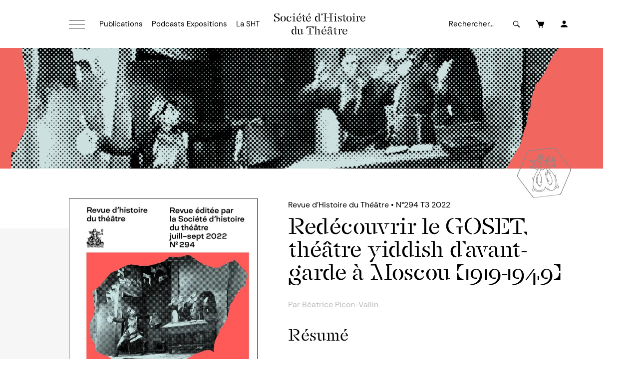

--- FILE ---
content_type: text/html; charset=UTF-8
request_url: https://sht.asso.fr/redecouvrir-le-goset-theatre-yiddish-davant-garde-a-moscou-1919-1949/
body_size: 31515
content:
<!doctype html>
<html class="no-js" lang="fr">
<head>
	<meta charset="utf-8">
	<meta name="viewport" content="width=device-width, initial-scale=1">
	<link rel="preload" as="font" type="font/woff2" href="https://sht.asso.fr/assets/fonts/stellage-constructed.woff2" crossorigin>
	<link rel="preload" as="font" type="font/woff2" href="https://sht.asso.fr/assets/fonts/dm-sans-v11-latin-ext_latin-regular.woff2" crossorigin>
	<link rel="preload" as="font" type="font/woff2" href="https://sht.asso.fr/assets/fonts/dm-sans-v11-latin-ext_latin-italic.woff2" crossorigin>
	<link rel="preload" as="font" type="font/woff2" href="https://sht.asso.fr/assets/fonts/dm-sans-v11-latin-ext_latin-700.woff2" crossorigin>
	<link rel="preload" as="font" type="font/woff2" href="https://sht.asso.fr/assets/fonts/dm-sans-v11-latin-ext_latin-700italic.woff2" crossorigin>
	<link rel="apple-touch-icon" sizes="180x180" href="/apple-touch-icon.png">
	<link rel="icon" type="image/png" sizes="32x32" href="/favicon-32x32.png">
	<link rel="icon" type="image/png" sizes="16x16" href="/favicon-16x16.png">
	<link rel="manifest" href="/site.webmanifest">
	<link rel="mask-icon" href="/safari-pinned-tab.svg" color="#5bbad5">
	<meta name="msapplication-TileColor" content="#ffc40d">
	<meta name="theme-color" content="#ffffff">
	<meta name='robots' content='index, follow, max-image-preview:large, max-snippet:-1, max-video-preview:-1' />

	<!-- This site is optimized with the Yoast SEO plugin v26.6 - https://yoast.com/wordpress/plugins/seo/ -->
	<title>Redécouvrir le GOSET, théâtre yiddish d’avant-garde à Moscou (1919-1949) | Société d&#039;Histoire du Théâtre</title>
	<meta name="description" content="Cet article revient sur les circonstances qui ont entraîné une chercheuse débutante à consacrer au théâtre yiddish une thèse publiée (1973) et initia la collection TH 20 (Théâtre années 20) à L’Âge d’Homme, alors que le sujet était nouveau, inconnu et passionnant." />
	<link rel="canonical" href="https://sht.asso.fr/redecouvrir-le-goset-theatre-yiddish-davant-garde-a-moscou-1919-1949/" />
	<meta property="og:locale" content="fr_FR" />
	<meta property="og:type" content="article" />
	<meta property="og:title" content="Redécouvrir le GOSET, théâtre yiddish d’avant-garde à Moscou (1919-1949) | Société d&#039;Histoire du Théâtre" />
	<meta property="og:description" content="Cet article revient sur les circonstances qui ont entraîné une chercheuse débutante à consacrer au théâtre yiddish une thèse publiée (1973) et initia la collection TH 20 (Théâtre années 20) à L’Âge d’Homme, alors que le sujet était nouveau, inconnu et passionnant." />
	<meta property="og:url" content="https://sht.asso.fr/redecouvrir-le-goset-theatre-yiddish-davant-garde-a-moscou-1919-1949/" />
	<meta property="og:site_name" content="Société d&#039;Histoire du Théâtre" />
	<meta property="article:published_time" content="2023-07-31T15:46:51+00:00" />
	<meta property="article:modified_time" content="2023-12-29T12:28:49+00:00" />
	<meta property="og:image" content="https://sht.asso.fr/wp-content/uploads/2023/07/chagall.jpg" />
	<meta name="author" content="Léonor DELAUNAY" />
	<meta name="twitter:card" content="summary_large_image" />
	<script type="application/ld+json" class="yoast-schema-graph">{"@context":"https://schema.org","@graph":[{"@type":"Article","@id":"https://sht.asso.fr/redecouvrir-le-goset-theatre-yiddish-davant-garde-a-moscou-1919-1949/#article","isPartOf":{"@id":"https://sht.asso.fr/redecouvrir-le-goset-theatre-yiddish-davant-garde-a-moscou-1919-1949/"},"author":{"name":"Léonor DELAUNAY","@id":"https://sht.asso.fr/#/schema/person/df9e3fd14fc27f6d488369fb5ebea005"},"headline":"Redécouvrir le GOSET, théâtre yiddish d’avant-garde à Moscou (1919-1949)","datePublished":"2023-07-31T15:46:51+00:00","dateModified":"2023-12-29T12:28:49+00:00","mainEntityOfPage":{"@id":"https://sht.asso.fr/redecouvrir-le-goset-theatre-yiddish-davant-garde-a-moscou-1919-1949/"},"wordCount":385,"publisher":{"@id":"https://sht.asso.fr/#organization"},"image":{"@id":"https://sht.asso.fr/redecouvrir-le-goset-theatre-yiddish-davant-garde-a-moscou-1919-1949/#primaryimage"},"thumbnailUrl":"https://sht.asso.fr/wp-content/uploads/2023/07/chagall.jpg","inLanguage":"fr-FR"},{"@type":"WebPage","@id":"https://sht.asso.fr/redecouvrir-le-goset-theatre-yiddish-davant-garde-a-moscou-1919-1949/","url":"https://sht.asso.fr/redecouvrir-le-goset-theatre-yiddish-davant-garde-a-moscou-1919-1949/","name":"Redécouvrir le GOSET, théâtre yiddish d’avant-garde à Moscou (1919-1949) | Société d&#039;Histoire du Théâtre","isPartOf":{"@id":"https://sht.asso.fr/#website"},"primaryImageOfPage":{"@id":"https://sht.asso.fr/redecouvrir-le-goset-theatre-yiddish-davant-garde-a-moscou-1919-1949/#primaryimage"},"image":{"@id":"https://sht.asso.fr/redecouvrir-le-goset-theatre-yiddish-davant-garde-a-moscou-1919-1949/#primaryimage"},"thumbnailUrl":"https://sht.asso.fr/wp-content/uploads/2023/07/chagall.jpg","datePublished":"2023-07-31T15:46:51+00:00","dateModified":"2023-12-29T12:28:49+00:00","description":"Cet article revient sur les circonstances qui ont entraîné une chercheuse débutante à consacrer au théâtre yiddish une thèse publiée (1973) et initia la collection TH 20 (Théâtre années 20) à L’Âge d’Homme, alors que le sujet était nouveau, inconnu et passionnant.","breadcrumb":{"@id":"https://sht.asso.fr/redecouvrir-le-goset-theatre-yiddish-davant-garde-a-moscou-1919-1949/#breadcrumb"},"inLanguage":"fr-FR","potentialAction":[{"@type":"ReadAction","target":["https://sht.asso.fr/redecouvrir-le-goset-theatre-yiddish-davant-garde-a-moscou-1919-1949/"]}]},{"@type":"ImageObject","inLanguage":"fr-FR","@id":"https://sht.asso.fr/redecouvrir-le-goset-theatre-yiddish-davant-garde-a-moscou-1919-1949/#primaryimage","url":"https://sht.asso.fr/wp-content/uploads/2023/07/chagall.jpg","contentUrl":"https://sht.asso.fr/wp-content/uploads/2023/07/chagall.jpg","width":2500,"height":1947,"caption":"Mazeltov, esquisse de M. Chagall, 1921. Archives BPV"},{"@type":"BreadcrumbList","@id":"https://sht.asso.fr/redecouvrir-le-goset-theatre-yiddish-davant-garde-a-moscou-1919-1949/#breadcrumb","itemListElement":[{"@type":"ListItem","position":1,"name":"Accueil","item":"https://sht.asso.fr/"},{"@type":"ListItem","position":2,"name":"Redécouvrir le GOSET, théâtre yiddish d’avant-garde à Moscou (1919-1949)"}]},{"@type":"WebSite","@id":"https://sht.asso.fr/#website","url":"https://sht.asso.fr/","name":"Société d'Histoire du Théâtre","description":"","publisher":{"@id":"https://sht.asso.fr/#organization"},"potentialAction":[{"@type":"SearchAction","target":{"@type":"EntryPoint","urlTemplate":"https://sht.asso.fr/?s={search_term_string}"},"query-input":{"@type":"PropertyValueSpecification","valueRequired":true,"valueName":"search_term_string"}}],"inLanguage":"fr-FR"},{"@type":"Organization","@id":"https://sht.asso.fr/#organization","name":"Société d'Histoire du Théâtre","url":"https://sht.asso.fr/","logo":{"@type":"ImageObject","inLanguage":"fr-FR","@id":"https://sht.asso.fr/#/schema/logo/image/","url":"https://sht.asso.fr/wp-content/uploads/2023/06/logo.png","contentUrl":"https://sht.asso.fr/wp-content/uploads/2023/06/logo.png","width":320,"height":320,"caption":"Société d'Histoire du Théâtre"},"image":{"@id":"https://sht.asso.fr/#/schema/logo/image/"}},{"@type":"Person","@id":"https://sht.asso.fr/#/schema/person/df9e3fd14fc27f6d488369fb5ebea005","name":"Léonor DELAUNAY","url":"https://sht.asso.fr/author/delaunay/"}]}</script>
	<!-- / Yoast SEO plugin. -->


<style id='wp-img-auto-sizes-contain-inline-css' type='text/css'>
img:is([sizes=auto i],[sizes^="auto," i]){contain-intrinsic-size:3000px 1500px}
/*# sourceURL=wp-img-auto-sizes-contain-inline-css */
</style>
<link rel='stylesheet' id='woocommerce-layout-css' href='https://sht.asso.fr/wp-content/plugins/woocommerce/assets/css/woocommerce-layout.css?ver=10.4.3' type='text/css' media='all' />
<link rel='stylesheet' id='woocommerce-smallscreen-css' href='https://sht.asso.fr/wp-content/plugins/woocommerce/assets/css/woocommerce-smallscreen.css?ver=10.4.3' type='text/css' media='only screen and (max-width: 768px)' />
<link rel='stylesheet' id='woocommerce-general-css' href='https://sht.asso.fr/wp-content/plugins/woocommerce/assets/css/woocommerce.css?ver=10.4.3' type='text/css' media='all' />
<style id='woocommerce-inline-inline-css' type='text/css'>
.woocommerce form .form-row .required { visibility: visible; }
/*# sourceURL=woocommerce-inline-inline-css */
</style>
<script src="https://sht.asso.fr/assets/js/js-core-1748953055555.js?ver=6.9" defer></script>
<script type="text/javascript" id="jquery-dependency-error-js-after">
/* <![CDATA[ */
console.error( "Payment gateway with handle 'wc-stripe-blocks-integration' has been deactivated in Cart and Checkout blocks because its dependency 'jquery' is not registered. Read the docs about registering assets for payment methods: https://github.com/woocommerce/woocommerce-blocks/blob/060f63c04f0f34f645200b5d4da9212125c49177/docs/third-party-developers/extensibility/checkout-payment-methods/payment-method-integration.md#registering-assets" );
//# sourceURL=jquery-dependency-error-js-after
/* ]]> */
</script>
	<noscript><style>.woocommerce-product-gallery{ opacity: 1 !important; }</style></noscript>
	<style>:root{--color-gray-darkerer:#282828;--color-gray-darker:#666666;--color-gray:#868686;--color-gray-lighter:#bbbbbb;--color-gray-lighterer:#f6f6f6;--color-1:#426cff;--color-2:#ff843f;--color-3:#e7cd9a;--color-4:#fb85ce;--color-5:#f7ee66;--layout-page-max-width:1100px;--layout-content-contained-width:800px;--layout-header-max-width:600px;--layout-header-border-color:black;--layout-header-border-opacity:1;--burger-bgcolor:transparent;--burger-color:black;--navbar-mobile-bgcolor:transparent;--navbar-mobile-menuwindow-bgcolor:var(--color-gray-lighterer);--navbar-mobile-menuwindow-bordercolor:var(--color-gray-lighter);--menu-heading-color:black;--menu-heading-font-family:"Stellage Constructed",sans-serif;--menu-heading-font-weight:400;--menu-heading-font-style:normal;--menu-heading-font-size:19px;--menu-heading-font-lineheight:24px;--menu-heading-font-letter-spacing:0;--menu-heading-font-transform:none;--menu-item-color:black;--menu-item-font-family:"DM Sans",sans-serif;--menu-item-font-weight:400;--menu-item-font-style:normal;--menu-item-font-size:15px;--menu-item-font-lineheight:24px;--menu-item-font-letter-spacing:0px;--menu-item-font-transform:none;--menu-item-hover-color:black;--menu-item-hover-bgcolor:transparent;--menu-item-hover-textdecoration:underline;--menu-item-selected-color:black;--menu-item-selected-bgcolor:transparent;--menu-item-selected-textdecoration:underline;--text-highlight-color:black;--text-highlight-bgcolor:var(--color-5);--h1-color:black;--h1-font-family:"Stellage Constructed",sans-serif;--h1-font-weight:400;--h1-font-style:normal;--h1-font-size:44px;--h1-font-lineheight:106%;--h1-font-letter-spacing:0px;--h1-font-transform:none;--h1-margin:30px 0 30px 0;--h2-color:black;--h2-font-family:"Stellage Constructed",sans-serif;--h2-font-weight:400;--h2-font-style:normal;--h2-font-size:32px;--h2-font-lineheight:110%;--h2-font-letter-spacing:0px;--h2-font-transform:none;--h2-margin:30px 0 24px 0;--h3-color:black;--h3-font-family:"Stellage Constructed",sans-serif;--h3-font-weight:400;--h3-font-style:normal;--h3-font-size:20px;--h3-font-lineheight:24px;--h3-font-letter-spacing:0px;--h3-font-transform:none;--h3-margin:30px 0 24px 0;--h4-color:var(--color-gray-lighter);--h4-font-family:"DM Sans",sans-serif;--h4-font-weight:700;--h4-font-style:normal;--h4-font-size:14px;--h4-font-lineheight:20px;--h4-font-letter-spacing:0px;--h4-font-transform:uppercase;--h4-margin:18px 0 4px 0;--h5-color:var(--color-gray-lighter);--h5-font-family:"DM Sans",sans-serif;--h5-font-weight:700;--h5-font-style:normal;--h5-font-size:14px;--h5-font-lineheight:20px;--h5-font-letter-spacing:0px;--h5-font-transform:uppercase;--h5-margin:18px 0 4px 0;--p-color:black;--p-font-family:"DM Sans",sans-serif;--p-font-weight:400;--p-font-style:normal;--p-font-size:16px;--p-font-lineheight:26px;--p-font-letter-spacing:0px;--p-font-transform:none;--p-margin:4px 0 18px 0;--p-smaller-font-size:14px;--p-smaller-font-lineheight:20px;--p-larger-font-size:22px;--p-larger-font-lineheight:32px;--strong-font-weight:700;--strong-font-style:normal;--em-font-weight:400;--em-font-style:italic;--a-color:black;--a-underline:underline;--a-hover-color:black;--a-hover-underline:none;--chapeau-font-weight:400;--chapeau-font-style:normal;--chapeau-font-size:22px;--chapeau-font-lineheight:32px;--chapeau-font-letter-spacing:0px;--chapeau-font-transform:none;--chapeau-margin:24px 0 24px 0;--xxl-color:black;--xxl-font-family:"DM Sans",sans-serif;--xxl-font-weight:700;--xxl-font-style:normal;--xxl-font-size:80px;--xxl-font-lineheight:105%;--xxl-font-letter-spacing:0px;--blockquote-font-weight:400;--blockquote-font-style:italic;--blockquote-font-size:15px;--blockquote-font-lineheight:28px;--blockquote-font-letter-spacing:0px;--blockquote-font-transform:none;--blockquote-margin:36px auto 36px auto;--hr-color:black;--contentblock-panel-bgcolor:var(--color-gray-lighterer);--button-font-family:"DM Sans",sans-serif;--button-font-weight:700;--button-font-style:normal;--button-font-size:14px;--button-font-lineheight:16px;--button-font-letter-spacing:0px;--button-font-transform:uppercase;--button-margin:12px 0 24px 0;--button-padding:16px 24px;--button-plain-color:black;--button-plain-font-weight:700;--figcaption-font-size:12px;--figcaption-color:white;--figcaption-background-color:#000000;--figcaption-opacity:0.5;--tags-font-family:"DM Sans",sans-serif;--tags-font-weight:700;--tags-font-style:normal;--tags-font-size:13px;--tags-font-lineheight:16px;--tags-font-letter-spacing:0px;--tags-font-transform:uppercase;--tags-padding:3px 5px 2px 5px;--tags-color:white;--tags-bgcolor:black;--tags-hover-color:white;--tags-hover-bgcolor:black;--form-label-font-family:"DM Sans",sans-serif;--form-label-font-weight:700;--form-label-font-style:normal;--form-label-font-size:14px;--form-label-font-lineheight:20px;--form-label-font-letter-spacing:0px;--form-label-font-transform:none;--form-label-color:black;--form-field-font-size:14px;--form-field-font-weight:400;--form-field-color:black;--form-field-bgcolor:var(--color-gray-lighterer);--form-field-selected-color:black;--form-field-selected-bgcolor:var(--color-gray-lighterer);--form-field-bordercolor:var(--color-gray-lighter);--form-field-placeholder-color:black;--form-field-placeholder-opacity:1;--form-comment-color:black;--form-comment-size:12px;--form-success-color:#00AA00;--form-error-color:#CC0000;--dropdown-label-font-family:"DM Sans",sans-serif;--dropdown-label-font-weight:400;--dropdown-label-font-style:normal;--dropdown-label-font-size:13px;--dropdown-label-font-letter-spacing:0px;--dropdown-label-font-transform:none;--dropdown-label-color:black;--dropdown-label-bgcolor:white;--dropdown-label-border:none;--dropdown-list-font-family:"DM Sans",sans-serif;--dropdown-list-font-weight:400;--dropdown-list-font-style:normal;--dropdown-list-font-size:13px;--dropdown-list-font-lineheight:20px;--dropdown-list-font-letter-spacing:0px;--dropdown-list-font-transform:none;--dropdown-list-align:center;--dropdown-list-color:black;--dropdown-list-bgcolor:white;--dropdown-list-hover-color:white;--dropdown-list-hover-bgcolor:black;--dropdown-list-selected-color:white;--dropdown-list-selected-bgcolor:black;--dialog-overlay-bgcolor:rgba(0, 0, 0, 0.8);--dialog-bgcolor:white;--slider-pagination-color:black;--slider-pagination-color-active:var(--color-gray);--slider-navigation-color:var(--color-2);--slider-navigation-bgcolor:transparent;--slider-navigation-color-hover:var(--color-2);--slider-navigation-bgcolor-hover:transparent;--tabs-header-color:black;--tabs-header-bgcolor:transparent;--tabs-header-selected-color:var(--color-1);--tabs-header-selected-bgcolor:white;--tabs-content-bgcolor:transparent;--accordion-header-color:black;--accordion-header-bgcolor:white;--accordion-content-bgcolor:white;--iconlist-title-font-family:"DM Sans",sans-serif;--iconlist-title-font-weight:700;--iconlist-title-font-style:normal;--iconlist-title-font-size:16px;--iconlist-title-font-letter-spacing:1px;--iconlist-title-font-transform:uppercase;--iconlist-bgcolor:transparent;--iconlist-color:black;--iconlist-hover-bgcolor:transparent;--iconlist-hover-color:var(--color-1);--iconlist-button-icon-size:0.4;--ct-header-font-family:"DM Sans",sans-serif;--ct-header-font-weight:700;--ct-header-font-style:normal;--ct-header-font-size:16px;--ct-header-font-lineheight:20px;--ct-header-font-letter-spacing:0;--ct-header-font-transform:none;--ct-header-odd-bgcolor:white;--ct-header-odd-color:var(--color-1);--ct-header-even-bgcolor:white;--ct-header-even-color:var(--color-1);--ct-header-mobile-bgcolor:var(--color-1);--ct-header-mobile-color:white;--ct-font-weight:300;--ct-font-style:normal;--ct-font-size:13px;--ct-font-lineheight:16px;--ct-font-letter-spacing:0;--ct-font-transform:none;--ct-odd-bgcolor:white;--ct-odd-color:var(--color-1);--ct-even-bgcolor:white;--ct-even-color:var(--color-1);--ct-mobile-bgcolor:white;--ct-mobile-color:var(--color-1)}html{line-height:1.15;-webkit-text-size-adjust:100%}body{margin:0}main{display:block}h1{font-size:2em;margin:.67em 0}hr{box-sizing:content-box;height:0;overflow:visible}pre{font-family:monospace,monospace;font-size:1em}a{background-color:transparent}abbr[title]{border-bottom:none;text-decoration:underline;text-decoration:underline dotted}b,strong{font-weight:bolder}code,kbd,samp{font-family:monospace,monospace;font-size:1em}small{font-size:80%}sub,sup{font-size:75%;line-height:0;position:relative;vertical-align:baseline}sub{bottom:-.25em}sup{top:-.5em}img{border-style:none}button,input,optgroup,select,textarea{font-family:inherit;font-size:100%;line-height:1.15;margin:0}button,input{overflow:visible}button,select{text-transform:none}[type=button],[type=reset],[type=submit],button{-webkit-appearance:button}[type=button]::-moz-focus-inner,[type=reset]::-moz-focus-inner,[type=submit]::-moz-focus-inner,button::-moz-focus-inner{border-style:none;padding:0}[type=button]:-moz-focusring,[type=reset]:-moz-focusring,[type=submit]:-moz-focusring,button:-moz-focusring{outline:1px dotted ButtonText}fieldset{padding:.35em .75em .625em}legend{box-sizing:border-box;color:inherit;display:table;max-width:100%;padding:0;white-space:normal}progress{vertical-align:baseline}textarea{overflow:auto}[type=checkbox],[type=radio]{box-sizing:border-box;padding:0}[type=number]::-webkit-inner-spin-button,[type=number]::-webkit-outer-spin-button{height:auto}[type=search]{-webkit-appearance:textfield;outline-offset:-2px}[type=search]::-webkit-search-decoration{-webkit-appearance:none}::-webkit-file-upload-button{-webkit-appearance:button;font:inherit}details{display:block}summary{display:list-item}template{display:none}[hidden]{display:none}@font-face{font-family:'Stellage Constructed';font-style:normal;font-weight:400;src:local(''),url(/assets/fonts/stellage-constructed.woff2) format('woff2'),url(/assets/fonts/stellage-constructed.woff) format('woff')}@font-face{font-family:'DM Sans';font-style:normal;font-weight:400;src:local(''),url(/assets/fonts/dm-sans-v11-latin-ext_latin-regular.woff2) format('woff2'),url(/assets/fonts/dm-sans-v11-latin-ext_latin-regular.woff) format('woff')}@font-face{font-family:'DM Sans';font-style:italic;font-weight:400;src:local(''),url(/assets/fonts/dm-sans-v11-latin-ext_latin-italic.woff2) format('woff2'),url(/assets/fonts/dm-sans-v11-latin-ext_latin-italic.woff) format('woff')}@font-face{font-family:'DM Sans';font-style:normal;font-weight:700;src:local(''),url(/assets/fonts/dm-sans-v11-latin-ext_latin-700.woff2) format('woff2'),url(/assets/fonts/dm-sans-v11-latin-ext_latin-700.woff) format('woff')}@font-face{font-family:'DM Sans';font-style:italic;font-weight:700;src:local(''),url(/assets/fonts/dm-sans-v11-latin-ext_latin-700italic.woff2) format('woff2'),url(/assets/fonts/dm-sans-v11-latin-ext_latin-700italic.woff) format('woff')}a,article,aside,audio,blockquote,body,button,canvas,dd,div,dl,dt,fieldset,figcaption,figure,footer,form,h1,h2,h3,h4,h5,h6,header,input,label,li,main,nav,object,ol,p,pre,section,select,span,table,tbody,td,textarea,tfoot,th,thead,tr,ul,video{box-sizing:border-box}a,b,em,i,li,small,span,strong{margin:0;padding:0;font-family:inherit;font-size:inherit;line-height:inherit;font-weight:inherit;font-style:inherit;text-transform:inherit;color:inherit}html{overflow-x:hidden;width:100vw;margin:0;padding:0}body{overflow-x:hidden;width:100vw;margin:0;padding:0}body.tljpb-ly--noScroll{position:fixed;overflow:hidden}.tljpb-sc{display:flex;flex-flow:column nowrap;width:100vw}@media only screen and (max-width:639px){.tljpb-sc.tljpb-ly--xsInverse{flex-flow:column-reverse nowrap}}.tljpb-zn{display:grid;grid-auto-flow:row;grid-template-columns:minmax(0,1fr);width:100%}.tljpb-zn.tljpb-zn--background{position:relative}.tljpb-zn.tljpb-zn--background .tljpb-zn__background{position:absolute;z-index:7;top:0;left:0;width:100%;height:100%}.tljpb-zn.tljpb-zn--background .tljpb-zn__background>.tljpb-videoFacade{width:100%;height:100%;margin:0;padding:0}.tljpb-zn.tljpb-zn--background .tljpb-zn__background>.tljpb-videoFacade video,.tljpb-zn.tljpb-zn--background .tljpb-zn__background>.tljpb-videoFacade>iframe{width:100%;height:100%;object-fit:cover;margin:0;padding:0}.tljpb-zn.tljpb-zn--background .tljpb-zn__background>.tljpb-figure{width:100%;height:100%;margin:0;padding:0}.tljpb-zn.tljpb-zn--background .tljpb-zn__background>.tljpb-figure>picture{width:100%;height:100%}.tljpb-zn.tljpb-zn--background .tljpb-zn__background>.tljpb-figure>picture>img{width:100%;height:100%;object-fit:cover}.tljpb-zn.tljpb-zn--background .tljpb-zn__backgroundFilter{position:absolute;z-index:7;top:0;left:0;width:100%;height:100%;pointer-events:none}.tljpb-zn.tljpb-zn--background .tljpb-ly{position:relative;z-index:10}@media only screen and (min-width:640px){.tljpb-sc{flex-flow:row nowrap}.tljpb-sc>.tljpb-zn{grid-auto-flow:column}.tljpb-sc>.tljpb-zn>.tljpb-ly{grid-column:1/3}.tljpb-sc>.tljpb-zn.tljpb-vAlign--top{align-items:flex-start}.tljpb-sc>.tljpb-zn.tljpb-vAlign--center{align-items:center}.tljpb-sc>.tljpb-zn.tljpb-vAlign--bottom{align-items:flex-end}.tljpb-sc>.tljpb-zn:first-child.tljpb--contained>.tljpb-ly{grid-column:2/3}.tljpb-sc>.tljpb-zn:last-child.tljpb--contained>.tljpb-ly{grid-column:1/2}.tljpb-sc.tljpb-ly__split--1>.tljpb-zn.tljpb--contained{grid-template-columns:1fr minmax(0,var(--layout-page-max-width)) 1fr}.tljpb-sc.tljpb-ly__split--1>.tljpb-zn.tljpb--contained>.tljpb-ly{grid-column:2/3;max-width:var(--layout-page-max-width)}.tljpb-sc.tljpb-ly__split--1-1>.tljpb-zn:first-child{width:50vw;grid-template-columns:1fr minmax(0,calc(var(--layout-page-max-width) * 1 / 2))}.tljpb-sc.tljpb-ly__split--1-1>.tljpb-zn:last-child{flex:1;grid-template-columns:minmax(0,calc(var(--layout-page-max-width) * 1 / 2)) 1fr}.tljpb-sc.tljpb-ly__split--1-2>.tljpb-zn:first-child{width:calc(50vw - var(--layout-page-max-width)/ 2 + var(--layout-page-max-width) * 1 / 3);min-width:calc(100vw / 3);grid-template-columns:1fr minmax(0,calc(var(--layout-page-max-width) * 1 / 3))}.tljpb-sc.tljpb-ly__split--1-2>.tljpb-zn:last-child{flex:1;grid-template-columns:minmax(0,calc(var(--layout-page-max-width) * 2 / 3)) 1fr}.tljpb-sc.tljpb-ly__split--2-1>.tljpb-zn:first-child{flex:1;grid-template-columns:1fr minmax(0,calc(var(--layout-page-max-width) * 2 / 3))}.tljpb-sc.tljpb-ly__split--2-1>.tljpb-zn:last-child{width:calc(50vw - var(--layout-page-max-width)/ 2 + var(--layout-page-max-width) * 1 / 3);min-width:calc(100vw / 3);grid-template-columns:minmax(0,calc(var(--layout-page-max-width) * 1 / 3)) 1fr}.tljpb-sc.tljpb-ly__split--1-3>.tljpb-zn:first-child{width:calc(50vw - var(--layout-page-max-width)/ 2 + var(--layout-page-max-width) * 1 / 4);min-width:calc(100vw / 4);grid-template-columns:1fr minmax(0,calc(var(--layout-page-max-width) * 1 / 4))}.tljpb-sc.tljpb-ly__split--1-3>.tljpb-zn:last-child{flex:1;grid-template-columns:minmax(0,calc(var(--layout-page-max-width) * 3 / 4)) 1fr}.tljpb-sc.tljpb-ly__split--3-1>.tljpb-zn:first-child{flex:1;grid-template-columns:1fr minmax(0,calc(var(--layout-page-max-width) * 3 / 4))}.tljpb-sc.tljpb-ly__split--3-1>.tljpb-zn:last-child{width:calc(50vw - var(--layout-page-max-width)/ 2 + var(--layout-page-max-width) * 1 / 4);min-width:calc(100vw / 4);grid-template-columns:minmax(0,calc(var(--layout-page-max-width) * 1 / 4)) 1fr}.tljpb-sc.tljpb-ly__split--5-8>.tljpb-zn:first-child{width:calc(50vw - var(--layout-page-max-width)/ 2 + var(--layout-page-max-width) * 5 / 13);min-width:calc(100vw * 5 / 13);grid-template-columns:1fr minmax(0,calc(var(--layout-page-max-width) * 5 / 13))}.tljpb-sc.tljpb-ly__split--5-8>.tljpb-zn:last-child{flex:1;grid-template-columns:minmax(0,calc(var(--layout-page-max-width) * 8 / 13)) 1fr}.tljpb-sc.tljpb-ly__split--8-5>.tljpb-zn:first-child{flex:1;grid-template-columns:1fr minmax(0,calc(var(--layout-page-max-width) * 8 / 13))}.tljpb-sc.tljpb-ly__split--8-5>.tljpb-zn:last-child{width:calc(50vw - var(--layout-page-max-width)/ 2 + var(--layout-page-max-width) * 5 / 13);min-width:calc(100vw * 5 / 13);grid-template-columns:minmax(0,calc(var(--layout-page-max-width) * 5 / 13)) 1fr}}.tljpb-ly{display:flex;flex-flow:column nowrap;width:100%}.tljpb-ly.tljpb-ly--contentContained{max-width:var(--layout-content-contained-width)!important;margin:0 auto}.tljpb-ly--padDefault{padding-left:24px;padding-right:24px;padding-top:60px;padding-bottom:60px}@media only screen and (min-width:640px){.tljpb-ly--padDefault{padding-left:24px;padding-right:24px;padding-top:60px;padding-bottom:60px}}@media only screen and (min-width:960px){.tljpb-ly--padDefault{padding-left:48px;padding-right:48px;padding-top:60px;padding-bottom:60px}}@media only screen and (min-width:1280px){.tljpb-ly--padDefault{padding-left:48px;padding-right:48px;padding-top:60px;padding-bottom:60px}}.tljpb-ly>header{position:relative;width:100%;max-width:var(--layout-header-max-width);padding-bottom:36px;margin-bottom:36px}.tljpb-ly>header>.tljpb-sectionHeader__description>:first-child,.tljpb-ly>header>:first-child{margin-top:0}.tljpb-ly>header>.tljpb-sectionHeader__description>:last-child,.tljpb-ly>header>:last-child{margin-bottom:0}.tljpb-ly>header:after{content:"";position:absolute;bottom:0;width:120px;height:2px;background-color:var(--layout-header-border-color);opacity:var(--layout-header-border-opacity)}.tljpb-ly>header.tljpb-sectionHeader--noSeparator{padding-bottom:0}.tljpb-ly>header.tljpb-sectionHeader--noSeparator:after{display:none}.tljpb-ly>header.tljpb-hAlign--xscenter{margin-left:auto;margin-right:auto}.tljpb-ly>header.tljpb-hAlign--xscenter,.tljpb-ly>header.tljpb-hAlign--xscenter>.tljpb-sectionHeader__description{text-align:center}.tljpb-ly>header.tljpb-hAlign--xscenter>*,.tljpb-ly>header.tljpb-hAlign--xscenter>.tljpb-sectionHeader__description>*{text-align:center}.tljpb-ly>header.tljpb-hAlign--xscenter:after{left:50%;right:unset;transform:translate(-50%,0)}.tljpb-ly>header.tljpb-hAlign--xsleft{margin-left:0;margin-right:auto}.tljpb-ly>header.tljpb-hAlign--xsleft,.tljpb-ly>header.tljpb-hAlign--xsleft>.tljpb-sectionHeader__description{text-align:left}.tljpb-ly>header.tljpb-hAlign--xsleft>*,.tljpb-ly>header.tljpb-hAlign--xsleft>.tljpb-sectionHeader__description>*{text-align:left}.tljpb-ly>header.tljpb-hAlign--xsleft:after{left:0}.tljpb-ly>header.tljpb-hAlign--xsright{margin-left:auto;margin-right:0}.tljpb-ly>header.tljpb-hAlign--xsright,.tljpb-ly>header.tljpb-hAlign--xsright>.tljpb-sectionHeader__description{text-align:right}.tljpb-ly>header.tljpb-hAlign--xsright>*,.tljpb-ly>header.tljpb-hAlign--xsright>.tljpb-sectionHeader__description>*{text-align:right}.tljpb-ly>header.tljpb-hAlign--xsright:after{right:0}@media only screen and (min-width:640px){.tljpb-ly>header{padding-bottom:36px;margin-bottom:36px}.tljpb-ly>header.tljpb-hAlign--smcenter{margin-left:auto;margin-right:auto}.tljpb-ly>header.tljpb-hAlign--smcenter,.tljpb-ly>header.tljpb-hAlign--smcenter>.tljpb-sectionHeader__description{text-align:center}.tljpb-ly>header.tljpb-hAlign--smcenter>*,.tljpb-ly>header.tljpb-hAlign--smcenter>.tljpb-sectionHeader__description>*{text-align:center}.tljpb-ly>header.tljpb-hAlign--smcenter:after{left:50%;right:unset;transform:translate(-50%,0)}.tljpb-ly>header.tljpb-hAlign--smleft{margin-left:0;margin-right:auto}.tljpb-ly>header.tljpb-hAlign--smleft,.tljpb-ly>header.tljpb-hAlign--smleft>.tljpb-sectionHeader__description{text-align:left}.tljpb-ly>header.tljpb-hAlign--smleft>*,.tljpb-ly>header.tljpb-hAlign--smleft>.tljpb-sectionHeader__description>*{text-align:left}.tljpb-ly>header.tljpb-hAlign--smleft:after{left:0;right:auto;transform:none}.tljpb-ly>header.tljpb-hAlign--smright{margin-left:auto;margin-right:0}.tljpb-ly>header.tljpb-hAlign--smright,.tljpb-ly>header.tljpb-hAlign--smright>.tljpb-sectionHeader__description{text-align:right}.tljpb-ly>header.tljpb-hAlign--smright>*,.tljpb-ly>header.tljpb-hAlign--smright>.tljpb-sectionHeader__description>*{text-align:right}.tljpb-ly>header.tljpb-hAlign--smright:after{right:0;left:auto;transform:none}.tljpb-ly>header.tljpb-sectionHeader--horizontal{display:flex;flex-flow:row nowrap;align-items:center;max-width:unset!important;margin-left:0!important;margin-right:0!important;text-align:left!important}.tljpb-ly>header.tljpb-sectionHeader--horizontal>*{text-align:left!important}.tljpb-ly>header.tljpb-sectionHeader--horizontal>h1,.tljpb-ly>header.tljpb-sectionHeader--horizontal>h2,.tljpb-ly>header.tljpb-sectionHeader--horizontal>h3,.tljpb-ly>header.tljpb-sectionHeader--horizontal>h4,.tljpb-ly>header.tljpb-sectionHeader--horizontal>h5,.tljpb-ly>header.tljpb-sectionHeader--horizontal>p{flex:1;margin-bottom:0!important}.tljpb-ly>header.tljpb-sectionHeader--horizontal .tljpb-sectionHeader__description{flex:1;margin:0;text-align:right!important;padding-left:48px}.tljpb-ly>header.tljpb-sectionHeader--horizontal .tljpb-sectionHeader__description>*{text-align:right!important}.tljpb-ly>header.tljpb-sectionHeader--horizontal .tljpb-sectionHeader__description .tljpb-button{margin:0!important}}@media only screen and (min-width:960px){.tljpb-ly>header{padding-bottom:36px;margin-bottom:36px}}@media only screen and (min-width:1280px){.tljpb-ly>header{padding-bottom:36px;margin-bottom:36px}}.tljpb-ly>.tljpb-ly__content{display:grid;grid-auto-flow:row;grid-template-columns:1fr;grid-row-gap:36px;grid-column-gap:36px;width:100%}.tljpb-ly>.tljpb-ly__content.tljpb-columns--xs2{grid-template-columns:repeat(2,minmax(0,1fr))}.tljpb-ly>.tljpb-ly__content.tljpb-columns--xs3{grid-template-columns:repeat(3,minmax(0,1fr))}.tljpb-ly>.tljpb-ly__content.tljpb-columns--xs4{grid-template-columns:repeat(4,minmax(0,1fr))}@media only screen and (min-width:640px){.tljpb-ly>.tljpb-ly__content{grid-row-gap:36px;grid-column-gap:36px}.tljpb-ly>.tljpb-ly__content.tljpb-columns--sm1{grid-template-columns:repeat(1,minmax(0,1fr))}.tljpb-ly>.tljpb-ly__content.tljpb-columns--sm2{grid-template-columns:repeat(2,minmax(0,1fr))}.tljpb-ly>.tljpb-ly__content.tljpb-columns--sm3{grid-template-columns:repeat(3,minmax(0,1fr))}.tljpb-ly>.tljpb-ly__content.tljpb-columns--sm4{grid-template-columns:repeat(4,minmax(0,1fr))}.tljpb-ly>.tljpb-ly__content.tljpb-columns--sm5{grid-template-columns:repeat(5,minmax(0,1fr))}.tljpb-ly>.tljpb-ly__content.tljpb-columns--sm6{grid-template-columns:repeat(6,minmax(0,1fr))}.tljpb-ly>.tljpb-ly__content.tljpb-columns--sm7{grid-template-columns:repeat(7,minmax(0,1fr))}.tljpb-ly>.tljpb-ly__content.tljpb-columns--sm8{grid-template-columns:repeat(8,minmax(0,1fr))}.tljpb-ly>.tljpb-ly__content.tljpb-columns--sm9{grid-template-columns:repeat(9,minmax(0,1fr))}.tljpb-ly>.tljpb-ly__content.tljpb-columns--sm10{grid-template-columns:repeat(10,minmax(0,1fr))}.tljpb-ly>.tljpb-ly__content.tljpb-columns--sm11{grid-template-columns:repeat(11,minmax(0,1fr))}.tljpb-ly>.tljpb-ly__content.tljpb-columns--sm12{grid-template-columns:repeat(12,minmax(0,1fr))}}@media only screen and (min-width:960px){.tljpb-ly>.tljpb-ly__content{grid-row-gap:48px;grid-column-gap:48px}.tljpb-ly>.tljpb-ly__content.tljpb-columns--md1{grid-template-columns:repeat(1,minmax(0,1fr))}.tljpb-ly>.tljpb-ly__content.tljpb-columns--md2{grid-template-columns:repeat(2,minmax(0,1fr))}.tljpb-ly>.tljpb-ly__content.tljpb-columns--md3{grid-template-columns:repeat(3,minmax(0,1fr))}.tljpb-ly>.tljpb-ly__content.tljpb-columns--md4{grid-template-columns:repeat(4,minmax(0,1fr))}.tljpb-ly>.tljpb-ly__content.tljpb-columns--md5{grid-template-columns:repeat(5,minmax(0,1fr))}.tljpb-ly>.tljpb-ly__content.tljpb-columns--md6{grid-template-columns:repeat(6,minmax(0,1fr))}.tljpb-ly>.tljpb-ly__content.tljpb-columns--md7{grid-template-columns:repeat(7,minmax(0,1fr))}.tljpb-ly>.tljpb-ly__content.tljpb-columns--md8{grid-template-columns:repeat(8,minmax(0,1fr))}.tljpb-ly>.tljpb-ly__content.tljpb-columns--md9{grid-template-columns:repeat(9,minmax(0,1fr))}.tljpb-ly>.tljpb-ly__content.tljpb-columns--md10{grid-template-columns:repeat(10,minmax(0,1fr))}.tljpb-ly>.tljpb-ly__content.tljpb-columns--md11{grid-template-columns:repeat(11,minmax(0,1fr))}.tljpb-ly>.tljpb-ly__content.tljpb-columns--md12{grid-template-columns:repeat(12,minmax(0,1fr))}}@media only screen and (min-width:1280px){.tljpb-ly>.tljpb-ly__content{grid-row-gap:72px;grid-column-gap:72px}.tljpb-ly>.tljpb-ly__content.tljpb-columns--lg1{grid-template-columns:repeat(1,minmax(0,1fr))}.tljpb-ly>.tljpb-ly__content.tljpb-columns--lg2{grid-template-columns:repeat(2,minmax(0,1fr))}.tljpb-ly>.tljpb-ly__content.tljpb-columns--lg3{grid-template-columns:repeat(3,minmax(0,1fr))}.tljpb-ly>.tljpb-ly__content.tljpb-columns--lg4{grid-template-columns:repeat(4,minmax(0,1fr))}.tljpb-ly>.tljpb-ly__content.tljpb-columns--lg5{grid-template-columns:repeat(5,minmax(0,1fr))}.tljpb-ly>.tljpb-ly__content.tljpb-columns--lg6{grid-template-columns:repeat(6,minmax(0,1fr))}.tljpb-ly>.tljpb-ly__content.tljpb-columns--lg7{grid-template-columns:repeat(7,minmax(0,1fr))}.tljpb-ly>.tljpb-ly__content.tljpb-columns--lg8{grid-template-columns:repeat(8,minmax(0,1fr))}.tljpb-ly>.tljpb-ly__content.tljpb-columns--lg9{grid-template-columns:repeat(9,minmax(0,1fr))}.tljpb-ly>.tljpb-ly__content.tljpb-columns--lg10{grid-template-columns:repeat(10,minmax(0,1fr))}.tljpb-ly>.tljpb-ly__content.tljpb-columns--lg11{grid-template-columns:repeat(11,minmax(0,1fr))}.tljpb-ly>.tljpb-ly__content.tljpb-columns--lg12{grid-template-columns:repeat(12,minmax(0,1fr))}}.tljpb-ly--standard>.tljpb-ly__content{display:block}.tljpb-ly--standard>.tljpb-ly__content>:first-child{margin-top:0}.tljpb-ly--standard>.tljpb-ly__content>:last-child{margin-bottom:0}.tljpb-ly__item{display:flex;flex-flow:column nowrap;width:100%}.tljpb-ly__item>.tljpb-ly__itemContent>:first-child{margin-top:0}.tljpb-ly__item>.tljpb-ly__itemContent>:last-child{margin-bottom:0}.tljpb-ly__item.tljpb-ly__itemContent--fullHeight>.tljpb-ly__itemContent{height:100%}.tljpb-ly__item.tljpb-ly__itemContent--fullHeight>.tljpb-ly__itemContent>.tljpb-wrappingLink{display:flex!important;flex-flow:column nowrap!important}.tljpb-ly__item.tljpb-ly__itemContent--fullHeight.tljpb-vAlign--top>.tljpb-ly__itemContent>.tljpb-wrappingLink{justify-content:flex-start}.tljpb-ly__item.tljpb-ly__itemContent--fullHeight.tljpb-vAlign--center>.tljpb-ly__itemContent>.tljpb-wrappingLink{justify-content:center}.tljpb-ly__item.tljpb-ly__itemContent--fullHeight.tljpb-vAlign--bottom>.tljpb-ly__itemContent>.tljpb-wrappingLink{justify-content:flex-end}.tljpb-ly__item.tljpb-vAlign--top{justify-content:flex-start}.tljpb-ly__item.tljpb-vAlign--center{justify-content:center}.tljpb-ly__item.tljpb-vAlign--bottom{justify-content:flex-end}.tljpb-ly__item.tljpb-size--xs2{grid-column:span 2}.tljpb-ly__item.tljpb-size--xs3{grid-column:span 3}.tljpb-ly__item.tljpb-size--xs4{grid-column:span 4}@media only screen and (min-width:640px){.tljpb-ly__item.tljpb-size--sm1{grid-column:span 1}.tljpb-ly__item.tljpb-size--sm2{grid-column:span 2}.tljpb-ly__item.tljpb-size--sm3{grid-column:span 3}.tljpb-ly__item.tljpb-size--sm4{grid-column:span 4}.tljpb-ly__item.tljpb-size--sm5{grid-column:span 5}.tljpb-ly__item.tljpb-size--sm6{grid-column:span 6}.tljpb-ly__item.tljpb-size--sm7{grid-column:span 7}.tljpb-ly__item.tljpb-size--sm8{grid-column:span 8}.tljpb-ly__item.tljpb-size--sm9{grid-column:span 9}.tljpb-ly__item.tljpb-size--sm10{grid-column:span 10}.tljpb-ly__item.tljpb-size--sm11{grid-column:span 11}.tljpb-ly__item.tljpb-size--sm12{grid-column:span 12}}@media only screen and (min-width:960px){.tljpb-ly__item.tljpb-size--md1{grid-column:span 1}.tljpb-ly__item.tljpb-size--md2{grid-column:span 2}.tljpb-ly__item.tljpb-size--md3{grid-column:span 3}.tljpb-ly__item.tljpb-size--md4{grid-column:span 4}.tljpb-ly__item.tljpb-size--md5{grid-column:span 5}.tljpb-ly__item.tljpb-size--md6{grid-column:span 6}.tljpb-ly__item.tljpb-size--md7{grid-column:span 7}.tljpb-ly__item.tljpb-size--md8{grid-column:span 8}.tljpb-ly__item.tljpb-size--md9{grid-column:span 9}.tljpb-ly__item.tljpb-size--md10{grid-column:span 10}.tljpb-ly__item.tljpb-size--md11{grid-column:span 11}.tljpb-ly__item.tljpb-size--md12{grid-column:span 12}}@media only screen and (min-width:1280px){.tljpb-ly__item.tljpb-size--lg1{grid-column:span 1}.tljpb-ly__item.tljpb-size--lg2{grid-column:span 2}.tljpb-ly__item.tljpb-size--lg3{grid-column:span 3}.tljpb-ly__item.tljpb-size--lg4{grid-column:span 4}.tljpb-ly__item.tljpb-size--lg5{grid-column:span 5}.tljpb-ly__item.tljpb-size--lg6{grid-column:span 6}.tljpb-ly__item.tljpb-size--lg7{grid-column:span 7}.tljpb-ly__item.tljpb-size--lg8{grid-column:span 8}.tljpb-ly__item.tljpb-size--lg9{grid-column:span 9}.tljpb-ly__item.tljpb-size--lg10{grid-column:span 10}.tljpb-ly__item.tljpb-size--lg11{grid-column:span 11}.tljpb-ly__item.tljpb-size--lg12{grid-column:span 12}}.tljpb-gutters--xs0{grid-row-gap:0!important;grid-column-gap:0!important}.tljpb-gutters--xs1{grid-row-gap:12px!important;grid-column-gap:12px!important}.tljpb-gutters--xs2{grid-row-gap:24px!important;grid-column-gap:24px!important}.tljpb-gutters--xs3{grid-row-gap:36px!important;grid-column-gap:36px!important}.tljpb-gutters--xs4{grid-row-gap:48px!important;grid-column-gap:48px!important}.tljpb-gutters--xs5{grid-row-gap:60px!important;grid-column-gap:60px!important}.tljpb-gutters--xs6{grid-row-gap:72px!important;grid-column-gap:72px!important}.tljpb-gutters--xs7{grid-row-gap:84px!important;grid-column-gap:84px!important}.tljpb-gutters--xs8{grid-row-gap:96px!important;grid-column-gap:96px!important}.tljpb-gutters--xs9{grid-row-gap:108px!important;grid-column-gap:108px!important}.tljpb-gutters--xs10{grid-row-gap:120px!important;grid-column-gap:120px!important}.tljpb-gutters--xs11{grid-row-gap:132px!important;grid-column-gap:132px!important}.tljpb-gutters--xs12{grid-row-gap:144px!important;grid-column-gap:144px!important}@media only screen and (min-width:640px){.tljpb-gutters--sm0{grid-row-gap:0!important;grid-column-gap:0!important}.tljpb-gutters--sm1{grid-row-gap:12px!important;grid-column-gap:12px!important}.tljpb-gutters--sm2{grid-row-gap:24px!important;grid-column-gap:24px!important}.tljpb-gutters--sm3{grid-row-gap:36px!important;grid-column-gap:36px!important}.tljpb-gutters--sm4{grid-row-gap:48px!important;grid-column-gap:48px!important}.tljpb-gutters--sm5{grid-row-gap:60px!important;grid-column-gap:60px!important}.tljpb-gutters--sm6{grid-row-gap:72px!important;grid-column-gap:72px!important}.tljpb-gutters--sm7{grid-row-gap:84px!important;grid-column-gap:84px!important}.tljpb-gutters--sm8{grid-row-gap:96px!important;grid-column-gap:96px!important}.tljpb-gutters--sm9{grid-row-gap:108px!important;grid-column-gap:108px!important}.tljpb-gutters--sm10{grid-row-gap:120px!important;grid-column-gap:120px!important}.tljpb-gutters--sm11{grid-row-gap:132px!important;grid-column-gap:132px!important}.tljpb-gutters--sm12{grid-row-gap:144px!important;grid-column-gap:144px!important}}@media only screen and (min-width:960px){.tljpb-gutters--md0{grid-row-gap:0!important;grid-column-gap:0!important}.tljpb-gutters--md1{grid-row-gap:12px!important;grid-column-gap:12px!important}.tljpb-gutters--md2{grid-row-gap:24px!important;grid-column-gap:24px!important}.tljpb-gutters--md3{grid-row-gap:36px!important;grid-column-gap:36px!important}.tljpb-gutters--md4{grid-row-gap:48px!important;grid-column-gap:48px!important}.tljpb-gutters--md5{grid-row-gap:60px!important;grid-column-gap:60px!important}.tljpb-gutters--md6{grid-row-gap:72px!important;grid-column-gap:72px!important}.tljpb-gutters--md7{grid-row-gap:84px!important;grid-column-gap:84px!important}.tljpb-gutters--md8{grid-row-gap:96px!important;grid-column-gap:96px!important}.tljpb-gutters--md9{grid-row-gap:108px!important;grid-column-gap:108px!important}.tljpb-gutters--md10{grid-row-gap:120px!important;grid-column-gap:120px!important}.tljpb-gutters--md11{grid-row-gap:132px!important;grid-column-gap:132px!important}.tljpb-gutters--md12{grid-row-gap:144px!important;grid-column-gap:144px!important}}@media only screen and (min-width:1280px){.tljpb-gutters--lg0{grid-row-gap:0!important;grid-column-gap:0!important}.tljpb-gutters--lg1{grid-row-gap:12px!important;grid-column-gap:12px!important}.tljpb-gutters--lg2{grid-row-gap:24px!important;grid-column-gap:24px!important}.tljpb-gutters--lg3{grid-row-gap:36px!important;grid-column-gap:36px!important}.tljpb-gutters--lg4{grid-row-gap:48px!important;grid-column-gap:48px!important}.tljpb-gutters--lg5{grid-row-gap:60px!important;grid-column-gap:60px!important}.tljpb-gutters--lg6{grid-row-gap:72px!important;grid-column-gap:72px!important}.tljpb-gutters--lg7{grid-row-gap:84px!important;grid-column-gap:84px!important}.tljpb-gutters--lg8{grid-row-gap:96px!important;grid-column-gap:96px!important}.tljpb-gutters--lg9{grid-row-gap:108px!important;grid-column-gap:108px!important}.tljpb-gutters--lg10{grid-row-gap:120px!important;grid-column-gap:120px!important}.tljpb-gutters--lg11{grid-row-gap:132px!important;grid-column-gap:132px!important}.tljpb-gutters--lg12{grid-row-gap:144px!important;grid-column-gap:144px!important}}.tljpb-padT--xs0{padding-top:0!important}.tljpb-padT--xs1{padding-top:12px!important}.tljpb-padT--xs15{padding-top:18px!important}.tljpb-padT--xs2{padding-top:24px!important}.tljpb-padT--xs3{padding-top:36px!important}.tljpb-padT--xs4{padding-top:48px!important}.tljpb-padT--xs5{padding-top:60px!important}.tljpb-padT--xs6{padding-top:72px!important}.tljpb-padT--xs7{padding-top:84px!important}.tljpb-padT--xs8{padding-top:96px!important}.tljpb-padT--xs9{padding-top:108px!important}.tljpb-padT--xs10{padding-top:120px!important}.tljpb-padT--xs11{padding-top:132px!important}.tljpb-padT--xs12{padding-top:144px!important}@media only screen and (min-width:640px){.tljpb-padT--sm0{padding-top:0!important}.tljpb-padT--sm1{padding-top:12px!important}.tljpb-padT--sm15{padding-top:18px!important}.tljpb-padT--sm2{padding-top:24px!important}.tljpb-padT--sm3{padding-top:36px!important}.tljpb-padT--sm4{padding-top:48px!important}.tljpb-padT--sm5{padding-top:60px!important}.tljpb-padT--sm6{padding-top:72px!important}.tljpb-padT--sm7{padding-top:84px!important}.tljpb-padT--sm8{padding-top:96px!important}.tljpb-padT--sm9{padding-top:108px!important}.tljpb-padT--sm10{padding-top:120px!important}.tljpb-padT--sm11{padding-top:132px!important}.tljpb-padT--sm12{padding-top:144px!important}}@media only screen and (min-width:960px){.tljpb-padT--md0{padding-top:0!important}.tljpb-padT--md1{padding-top:12px!important}.tljpb-padT--md15{padding-top:18px!important}.tljpb-padT--md2{padding-top:24px!important}.tljpb-padT--md3{padding-top:36px!important}.tljpb-padT--md4{padding-top:48px!important}.tljpb-padT--md5{padding-top:60px!important}.tljpb-padT--md6{padding-top:72px!important}.tljpb-padT--md7{padding-top:84px!important}.tljpb-padT--md8{padding-top:96px!important}.tljpb-padT--md9{padding-top:108px!important}.tljpb-padT--md10{padding-top:120px!important}.tljpb-padT--md11{padding-top:132px!important}.tljpb-padT--md12{padding-top:144px!important}}@media only screen and (min-width:1280px){.tljpb-padT--lg0{padding-top:0!important}.tljpb-padT--lg1{padding-top:12px!important}.tljpb-padT--lg15{padding-top:18px!important}.tljpb-padT--lg2{padding-top:24px!important}.tljpb-padT--lg3{padding-top:36px!important}.tljpb-padT--lg4{padding-top:48px!important}.tljpb-padT--lg5{padding-top:60px!important}.tljpb-padT--lg6{padding-top:72px!important}.tljpb-padT--lg7{padding-top:84px!important}.tljpb-padT--lg8{padding-top:96px!important}.tljpb-padT--lg9{padding-top:108px!important}.tljpb-padT--lg10{padding-top:120px!important}.tljpb-padT--lg11{padding-top:132px!important}.tljpb-padT--lg12{padding-top:144px!important}}.tljpb-padR--xs0{padding-right:0!important}.tljpb-padR--xs1{padding-right:12px!important}.tljpb-padR--xs15{padding-right:18px!important}.tljpb-padR--xs2{padding-right:24px!important}.tljpb-padR--xs3{padding-right:36px!important}.tljpb-padR--xs4{padding-right:48px!important}.tljpb-padR--xs5{padding-right:60px!important}.tljpb-padR--xs6{padding-right:72px!important}.tljpb-padR--xs7{padding-right:84px!important}.tljpb-padR--xs8{padding-right:96px!important}.tljpb-padR--xs9{padding-right:108px!important}.tljpb-padR--xs10{padding-right:120px!important}.tljpb-padR--xs11{padding-right:132px!important}.tljpb-padR--xs12{padding-right:144px!important}@media only screen and (min-width:640px){.tljpb-padR--sm0{padding-right:0!important}.tljpb-padR--sm1{padding-right:12px!important}.tljpb-padR--sm15{padding-right:18px!important}.tljpb-padR--sm2{padding-right:24px!important}.tljpb-padR--sm3{padding-right:36px!important}.tljpb-padR--sm4{padding-right:48px!important}.tljpb-padR--sm5{padding-right:60px!important}.tljpb-padR--sm6{padding-right:72px!important}.tljpb-padR--sm7{padding-right:84px!important}.tljpb-padR--sm8{padding-right:96px!important}.tljpb-padR--sm9{padding-right:108px!important}.tljpb-padR--sm10{padding-right:120px!important}.tljpb-padR--sm11{padding-right:132px!important}.tljpb-padR--sm12{padding-right:144px!important}}@media only screen and (min-width:960px){.tljpb-padR--md0{padding-right:0!important}.tljpb-padR--md1{padding-right:12px!important}.tljpb-padR--md15{padding-right:18px!important}.tljpb-padR--md2{padding-right:24px!important}.tljpb-padR--md3{padding-right:36px!important}.tljpb-padR--md4{padding-right:48px!important}.tljpb-padR--md5{padding-right:60px!important}.tljpb-padR--md6{padding-right:72px!important}.tljpb-padR--md7{padding-right:84px!important}.tljpb-padR--md8{padding-right:96px!important}.tljpb-padR--md9{padding-right:108px!important}.tljpb-padR--md10{padding-right:120px!important}.tljpb-padR--md11{padding-right:132px!important}.tljpb-padR--md12{padding-right:144px!important}}@media only screen and (min-width:1280px){.tljpb-padR--lg0{padding-right:0!important}.tljpb-padR--lg1{padding-right:12px!important}.tljpb-padR--lg15{padding-right:18px!important}.tljpb-padR--lg2{padding-right:24px!important}.tljpb-padR--lg3{padding-right:36px!important}.tljpb-padR--lg4{padding-right:48px!important}.tljpb-padR--lg5{padding-right:60px!important}.tljpb-padR--lg6{padding-right:72px!important}.tljpb-padR--lg7{padding-right:84px!important}.tljpb-padR--lg8{padding-right:96px!important}.tljpb-padR--lg9{padding-right:108px!important}.tljpb-padR--lg10{padding-right:120px!important}.tljpb-padR--lg11{padding-right:132px!important}.tljpb-padR--lg12{padding-right:144px!important}}.tljpb-padB--xs0{padding-bottom:0!important}.tljpb-padB--xs1{padding-bottom:12px!important}.tljpb-padB--xs15{padding-bottom:18px!important}.tljpb-padB--xs2{padding-bottom:24px!important}.tljpb-padB--xs3{padding-bottom:36px!important}.tljpb-padB--xs4{padding-bottom:48px!important}.tljpb-padB--xs5{padding-bottom:60px!important}.tljpb-padB--xs6{padding-bottom:72px!important}.tljpb-padB--xs7{padding-bottom:84px!important}.tljpb-padB--xs8{padding-bottom:96px!important}.tljpb-padB--xs9{padding-bottom:108px!important}.tljpb-padB--xs10{padding-bottom:120px!important}.tljpb-padB--xs11{padding-bottom:132px!important}.tljpb-padB--xs12{padding-bottom:144px!important}@media only screen and (min-width:640px){.tljpb-padB--sm0{padding-bottom:0!important}.tljpb-padB--sm1{padding-bottom:12px!important}.tljpb-padB--sm15{padding-bottom:18px!important}.tljpb-padB--sm2{padding-bottom:24px!important}.tljpb-padB--sm3{padding-bottom:36px!important}.tljpb-padB--sm4{padding-bottom:48px!important}.tljpb-padB--sm5{padding-bottom:60px!important}.tljpb-padB--sm6{padding-bottom:72px!important}.tljpb-padB--sm7{padding-bottom:84px!important}.tljpb-padB--sm8{padding-bottom:96px!important}.tljpb-padB--sm9{padding-bottom:108px!important}.tljpb-padB--sm10{padding-bottom:120px!important}.tljpb-padB--sm11{padding-bottom:132px!important}.tljpb-padB--sm12{padding-bottom:144px!important}}@media only screen and (min-width:960px){.tljpb-padB--md0{padding-bottom:0!important}.tljpb-padB--md1{padding-bottom:12px!important}.tljpb-padB--md15{padding-bottom:18px!important}.tljpb-padB--md2{padding-bottom:24px!important}.tljpb-padB--md3{padding-bottom:36px!important}.tljpb-padB--md4{padding-bottom:48px!important}.tljpb-padB--md5{padding-bottom:60px!important}.tljpb-padB--md6{padding-bottom:72px!important}.tljpb-padB--md7{padding-bottom:84px!important}.tljpb-padB--md8{padding-bottom:96px!important}.tljpb-padB--md9{padding-bottom:108px!important}.tljpb-padB--md10{padding-bottom:120px!important}.tljpb-padB--md11{padding-bottom:132px!important}.tljpb-padB--md12{padding-bottom:144px!important}}@media only screen and (min-width:1280px){.tljpb-padB--lg0{padding-bottom:0!important}.tljpb-padB--lg1{padding-bottom:12px!important}.tljpb-padB--lg15{padding-bottom:18px!important}.tljpb-padB--lg2{padding-bottom:24px!important}.tljpb-padB--lg3{padding-bottom:36px!important}.tljpb-padB--lg4{padding-bottom:48px!important}.tljpb-padB--lg5{padding-bottom:60px!important}.tljpb-padB--lg6{padding-bottom:72px!important}.tljpb-padB--lg7{padding-bottom:84px!important}.tljpb-padB--lg8{padding-bottom:96px!important}.tljpb-padB--lg9{padding-bottom:108px!important}.tljpb-padB--lg10{padding-bottom:120px!important}.tljpb-padB--lg11{padding-bottom:132px!important}.tljpb-padB--lg12{padding-bottom:144px!important}}.tljpb-padL--xs0{padding-left:0!important}.tljpb-padL--xs1{padding-left:12px!important}.tljpb-padL--xs15{padding-left:18px!important}.tljpb-padL--xs2{padding-left:24px!important}.tljpb-padL--xs3{padding-left:36px!important}.tljpb-padL--xs4{padding-left:48px!important}.tljpb-padL--xs5{padding-left:60px!important}.tljpb-padL--xs6{padding-left:72px!important}.tljpb-padL--xs7{padding-left:84px!important}.tljpb-padL--xs8{padding-left:96px!important}.tljpb-padL--xs9{padding-left:108px!important}.tljpb-padL--xs10{padding-left:120px!important}.tljpb-padL--xs11{padding-left:132px!important}.tljpb-padL--xs12{padding-left:144px!important}@media only screen and (min-width:640px){.tljpb-padL--sm0{padding-left:0!important}.tljpb-padL--sm1{padding-left:12px!important}.tljpb-padL--sm15{padding-left:18px!important}.tljpb-padL--sm2{padding-left:24px!important}.tljpb-padL--sm3{padding-left:36px!important}.tljpb-padL--sm4{padding-left:48px!important}.tljpb-padL--sm5{padding-left:60px!important}.tljpb-padL--sm6{padding-left:72px!important}.tljpb-padL--sm7{padding-left:84px!important}.tljpb-padL--sm8{padding-left:96px!important}.tljpb-padL--sm9{padding-left:108px!important}.tljpb-padL--sm10{padding-left:120px!important}.tljpb-padL--sm11{padding-left:132px!important}.tljpb-padL--sm12{padding-left:144px!important}}@media only screen and (min-width:960px){.tljpb-padL--md0{padding-left:0!important}.tljpb-padL--md1{padding-left:12px!important}.tljpb-padL--md15{padding-left:18px!important}.tljpb-padL--md2{padding-left:24px!important}.tljpb-padL--md3{padding-left:36px!important}.tljpb-padL--md4{padding-left:48px!important}.tljpb-padL--md5{padding-left:60px!important}.tljpb-padL--md6{padding-left:72px!important}.tljpb-padL--md7{padding-left:84px!important}.tljpb-padL--md8{padding-left:96px!important}.tljpb-padL--md9{padding-left:108px!important}.tljpb-padL--md10{padding-left:120px!important}.tljpb-padL--md11{padding-left:132px!important}.tljpb-padL--md12{padding-left:144px!important}}@media only screen and (min-width:1280px){.tljpb-padL--lg0{padding-left:0!important}.tljpb-padL--lg1{padding-left:12px!important}.tljpb-padL--lg15{padding-left:18px!important}.tljpb-padL--lg2{padding-left:24px!important}.tljpb-padL--lg3{padding-left:36px!important}.tljpb-padL--lg4{padding-left:48px!important}.tljpb-padL--lg5{padding-left:60px!important}.tljpb-padL--lg6{padding-left:72px!important}.tljpb-padL--lg7{padding-left:84px!important}.tljpb-padL--lg8{padding-left:96px!important}.tljpb-padL--lg9{padding-left:108px!important}.tljpb-padL--lg10{padding-left:120px!important}.tljpb-padL--lg11{padding-left:132px!important}.tljpb-padL--lg12{padding-left:144px!important}}.tljpb-ly__itemContent.tljpb-hAlign--xsleft{text-align:left}.tljpb-ly__itemContent.tljpb-hAlign--xsleft>*{text-align:left}.tljpb-ly__itemContent.tljpb-hAlign--xscenter{text-align:center}.tljpb-ly__itemContent.tljpb-hAlign--xscenter>*{text-align:center}.tljpb-ly__itemContent.tljpb-hAlign--xsright{text-align:right}.tljpb-ly__itemContent.tljpb-hAlign--xsright>*{text-align:right}.tljpb-ly__itemContent.tljpb-hAlign--xsjustify{text-align:justify}.tljpb-ly__itemContent.tljpb-hAlign--xsjustify>*{text-align:justify}.tljpb-ly__itemContent.tljpb-hAlign--xsjustify .tljpb-heading--1,.tljpb-ly__itemContent.tljpb-hAlign--xsjustify .tljpb-heading--2,.tljpb-ly__itemContent.tljpb-hAlign--xsjustify .tljpb-heading--3,.tljpb-ly__itemContent.tljpb-hAlign--xsjustify .tljpb-heading--4,.tljpb-ly__itemContent.tljpb-hAlign--xsjustify .tljpb-heading--5,.tljpb-ly__itemContent.tljpb-hAlign--xsjustify h1,.tljpb-ly__itemContent.tljpb-hAlign--xsjustify h2,.tljpb-ly__itemContent.tljpb-hAlign--xsjustify h3,.tljpb-ly__itemContent.tljpb-hAlign--xsjustify h4,.tljpb-ly__itemContent.tljpb-hAlign--xsjustify h5{text-align:left}@media only screen and (min-width:640px){.tljpb-ly__itemContent.tljpb-hAlign--smleft{text-align:left}.tljpb-ly__itemContent.tljpb-hAlign--smleft>*{text-align:left}.tljpb-ly__itemContent.tljpb-hAlign--smcenter{text-align:center}.tljpb-ly__itemContent.tljpb-hAlign--smcenter>*{text-align:center}.tljpb-ly__itemContent.tljpb-hAlign--smright{text-align:right}.tljpb-ly__itemContent.tljpb-hAlign--smright>*{text-align:right}.tljpb-ly__itemContent.tljpb-hAlign--smjustify{text-align:justify}.tljpb-ly__itemContent.tljpb-hAlign--smjustify>*{text-align:justify}.tljpb-ly__itemContent.tljpb-hAlign--smjustify .tljpb-heading--1,.tljpb-ly__itemContent.tljpb-hAlign--smjustify .tljpb-heading--2,.tljpb-ly__itemContent.tljpb-hAlign--smjustify .tljpb-heading--3,.tljpb-ly__itemContent.tljpb-hAlign--smjustify .tljpb-heading--4,.tljpb-ly__itemContent.tljpb-hAlign--smjustify .tljpb-heading--5,.tljpb-ly__itemContent.tljpb-hAlign--smjustify h1,.tljpb-ly__itemContent.tljpb-hAlign--smjustify h2,.tljpb-ly__itemContent.tljpb-hAlign--smjustify h3,.tljpb-ly__itemContent.tljpb-hAlign--smjustify h4,.tljpb-ly__itemContent.tljpb-hAlign--smjustify h5{text-align:left}}@media only screen and (min-width:960px){.tljpb-ly__itemContent.tljpb-hAlign--mdleft{text-align:left}.tljpb-ly__itemContent.tljpb-hAlign--mdleft>*{text-align:left}.tljpb-ly__itemContent.tljpb-hAlign--mdcenter{text-align:center}.tljpb-ly__itemContent.tljpb-hAlign--mdcenter>*{text-align:center}.tljpb-ly__itemContent.tljpb-hAlign--mdright{text-align:right}.tljpb-ly__itemContent.tljpb-hAlign--mdright>*{text-align:right}.tljpb-ly__itemContent.tljpb-hAlign--mdjustify{text-align:justify}.tljpb-ly__itemContent.tljpb-hAlign--mdjustify>*{text-align:justify}.tljpb-ly__itemContent.tljpb-hAlign--mdjustify .tljpb-heading--1,.tljpb-ly__itemContent.tljpb-hAlign--mdjustify .tljpb-heading--2,.tljpb-ly__itemContent.tljpb-hAlign--mdjustify .tljpb-heading--3,.tljpb-ly__itemContent.tljpb-hAlign--mdjustify .tljpb-heading--4,.tljpb-ly__itemContent.tljpb-hAlign--mdjustify .tljpb-heading--5,.tljpb-ly__itemContent.tljpb-hAlign--mdjustify h1,.tljpb-ly__itemContent.tljpb-hAlign--mdjustify h2,.tljpb-ly__itemContent.tljpb-hAlign--mdjustify h3,.tljpb-ly__itemContent.tljpb-hAlign--mdjustify h4,.tljpb-ly__itemContent.tljpb-hAlign--mdjustify h5{text-align:left}}@media only screen and (min-width:1280px){.tljpb-ly__itemContent.tljpb-hAlign--lgleft{text-align:left}.tljpb-ly__itemContent.tljpb-hAlign--lgleft>*{text-align:left}.tljpb-ly__itemContent.tljpb-hAlign--lgcenter{text-align:center}.tljpb-ly__itemContent.tljpb-hAlign--lgcenter>*{text-align:center}.tljpb-ly__itemContent.tljpb-hAlign--lgright{text-align:right}.tljpb-ly__itemContent.tljpb-hAlign--lgright>*{text-align:right}.tljpb-ly__itemContent.tljpb-hAlign--lgjustify{text-align:justify}.tljpb-ly__itemContent.tljpb-hAlign--lgjustify>*{text-align:justify}.tljpb-ly__itemContent.tljpb-hAlign--lgjustify .tljpb-heading--1,.tljpb-ly__itemContent.tljpb-hAlign--lgjustify .tljpb-heading--2,.tljpb-ly__itemContent.tljpb-hAlign--lgjustify .tljpb-heading--3,.tljpb-ly__itemContent.tljpb-hAlign--lgjustify .tljpb-heading--4,.tljpb-ly__itemContent.tljpb-hAlign--lgjustify .tljpb-heading--5,.tljpb-ly__itemContent.tljpb-hAlign--lgjustify h1,.tljpb-ly__itemContent.tljpb-hAlign--lgjustify h2,.tljpb-ly__itemContent.tljpb-hAlign--lgjustify h3,.tljpb-ly__itemContent.tljpb-hAlign--lgjustify h4,.tljpb-ly__itemContent.tljpb-hAlign--lgjustify h5{text-align:left}}.tljpb-paragraph,p{font-family:var(--p-font-family);font-weight:var(--p-font-weight);font-style:var(--p-font-style);font-size:var(--p-font-size);line-height:var(--p-font-lineheight);letter-spacing:var(--p-font-letter-spacing);text-transform:var(--p-font-transform);color:var(--p-color);margin:var(--p-margin);padding:0}.tljpb-paragraph.tljpb-paragraph--small,p.tljpb-paragraph--small{font-size:var(--p-smaller-font-size);line-height:var(--p-smaller-font-lineheight)}.tljpb-paragraph.tljpb-paragraph--large,p.tljpb-paragraph--large{font-size:var(--p-larger-font-size);line-height:var(--p-larger-font-lineheight)}strong{font-weight:var(--strong-font-weight);font-style:var(--strong-font-style)}em{font-weight:var(--em-font-weight);font-style:var(--em-font-style)}.tljpb-chapeau{font-weight:var(--chapeau-font-weight);font-style:var(--chapeau-font-style);font-size:var(--chapeau-font-size);line-height:var(--chapeau-font-lineheight);letter-spacing:var(--chapeau-font-letter-spacing);text-transform:var(--chapeau-font-transform);margin:var(--chapeau-margin)}.tljpb-xxl{display:block;font-family:var(--xxl-font-family);font-weight:var(--xxl-font-weight);font-style:var(--xxl-font-style);font-size:var(--xxl-font-size);line-height:var(--xxl-font-lineheight);letter-spacing:var(--xxl-font-letter-spacing);text-transform:var(--xxl-font-transform);margin:12px auto;color:var(--xxl-color)}blockquote{margin:var(--blockquote-margin);padding:0;max-width:9999px}blockquote>:first-child{margin-top:0}blockquote>:last-child{margin-bottom:0}blockquote,blockquote>li,blockquote>p{font-weight:var(--blockquote-font-weight);font-style:var(--blockquote-font-style);font-size:var(--blockquote-font-size);line-height:var(--blockquote-font-lineheight);letter-spacing:var(--blockquote-font-letter-spacing);text-transform:var(--blockquote-font-transform)}.tljpb-heading--1,h1{font-family:var(--h1-font-family);font-weight:var(--h1-font-weight);font-style:var(--h1-font-style);font-size:var(--h1-font-size);line-height:var(--h1-font-lineheight);letter-spacing:var(--h1-font-letter-spacing);text-transform:var(--h1-font-transform);color:var(--h1-color);margin:var(--h1-margin);padding:0}.tljpb-heading--2,h2{font-family:var(--h2-font-family);font-weight:var(--h2-font-weight);font-style:var(--h2-font-style);font-size:var(--h2-font-size);line-height:var(--h2-font-lineheight);letter-spacing:var(--h2-font-letter-spacing);text-transform:var(--h2-font-transform);color:var(--h2-color);margin:var(--h2-margin);padding:0}.tljpb-heading--3,h3{font-family:var(--h3-font-family);font-weight:var(--h3-font-weight);font-style:var(--h3-font-style);font-size:var(--h3-font-size);line-height:var(--h3-font-lineheight);letter-spacing:var(--h3-font-letter-spacing);text-transform:var(--h3-font-transform);color:var(--h3-color);margin:var(--h3-margin);padding:0}.tljpb-heading--4,h4{font-family:var(--h4-font-family);font-weight:var(--h4-font-weight);font-style:var(--h4-font-style);font-size:var(--h4-font-size);line-height:var(--h4-font-lineheight);letter-spacing:var(--h4-font-letter-spacing);text-transform:var(--h4-font-transform);color:var(--h4-color);margin:var(--h4-margin);padding:0}.tljpb-heading--5,h5{font-family:var(--h5-font-family);font-weight:var(--h5-font-weight);font-style:var(--h5-font-style);font-size:var(--h5-font-size);line-height:var(--h5-font-lineheight);letter-spacing:var(--h5-font-letter-spacing);text-transform:var(--h5-font-transform);color:var(--h5-color);margin:var(--h5-margin);padding:0}a{color:var(--a-color);text-decoration:var(--a-underline);transition:color .3s,background-color .3s}a:focus,a:hover{color:var(--a-hover-color);text-decoration:var(--a-hover-underline)}a.tljpb-wrappingLink{display:block;width:100%;height:100%;text-decoration:none}a.tljpb-wrappingLink>:first-child{margin-top:0}a.tljpb-wrappingLink>:last-child{margin-bottom:0}a.tljpb-button,button.tljpb-button,input.tljpb-button,p.tljpb-button>a,p.tljpb-button>button,p.tljpb-button>input,p.tljpb-button>span,span.tljpb-button{display:inline-block;outline:0;border:none;cursor:pointer;font-family:var(--button-font-family);font-weight:var(--button-font-weight);font-style:var(--button-font-style);font-size:var(--button-font-size);line-height:var(--button-font-lineheight);letter-spacing:var(--button-font-letter-spacing);text-transform:var(--button-font-transform);text-decoration:none;color:#fff!important;margin:var(--button-margin);padding:var(--button-padding);transition:color .3s,background-color .3s,transform .3s}a.tljpb-button:focus,a.tljpb-button:hover,button.tljpb-button:focus,button.tljpb-button:hover,input.tljpb-button:focus,input.tljpb-button:hover,p.tljpb-button>a:focus,p.tljpb-button>a:hover,p.tljpb-button>button:focus,p.tljpb-button>button:hover,p.tljpb-button>input:focus,p.tljpb-button>input:hover,p.tljpb-button>span:focus,p.tljpb-button>span:hover,span.tljpb-button:focus,span.tljpb-button:hover{text-decoration:underline}p:first-child>a.tljpb-button,p:first-child>span.tljpb-button{margin-top:0}p:last-child>a.tljpb-button,p:last-child>span.tljpb-button{margin-bottom:0}a.tljpb-button--color1,button.tljpb-button--color1,input.tljpb-button--color1,p.tljpb-button--color1>a,p.tljpb-button--color1>button,p.tljpb-button--color1>input,p.tljpb-button--color1>span,span.tljpb-button--color1{background-color:var(--color-1)}a.tljpb-button--color2,button.tljpb-button--color2,input.tljpb-button--color2,p.tljpb-button--color2>a,p.tljpb-button--color2>button,p.tljpb-button--color2>input,p.tljpb-button--color2>span,span.tljpb-button--color2{background-color:var(--color-2)}a.tljpb-button--gray,button.tljpb-button--gray,input.tljpb-button--gray,p.tljpb-button--gray>a,p.tljpb-button--gray>button,p.tljpb-button--gray>input,p.tljpb-button--gray>span,span.tljpb-button--gray{background-color:var(--color-gray)}a.tljpb-button--black,button.tljpb-button--black,input.tljpb-button--black,p.tljpb-button--black>a,p.tljpb-button--black>button,p.tljpb-button--black>input,p.tljpb-button--black>span,span.tljpb-button--black{background-color:#000}a.tljpb-button--white,button.tljpb-button--white,input.tljpb-button--white,p.tljpb-button--white>a,p.tljpb-button--white>button,p.tljpb-button--white>input,p.tljpb-button--white>span,span.tljpb-button--white{background-color:#fff}a.tljpb-button--plain,p.tljpb-button--plain>a,p.tljpb-button--plain>span,span.tljpb-button--plain{display:inline-block;outline:0;cursor:pointer;border-top-width:0;border-left-width:0;border-right-width:0;border-bottom-width:1px;border-style:solid;text-decoration:none!important;font-weight:var(--button-plain-font-weight);color:var(--button-plain-color);border-color:inherit;transition:color .3s,background-color .3s,transform .3s}a.tljpb-button--plain:focus,a.tljpb-button--plain:hover,p.tljpb-button--plain>a:focus,p.tljpb-button--plain>a:hover,p.tljpb-button--plain>span:focus,p.tljpb-button--plain>span:hover,span.tljpb-button--plain:focus,span.tljpb-button--plain:hover{border-color:transparent!important}span.tljpb-svgIcon{position:relative;top:2px;margin:0 8px;display:inline-block;width:20px;object-fit:contain;object-position:center center}span.tljpb-svgIcon svg{display:block;width:100%;height:100%;transition:fill .3s}.tljpb-svgButton{display:inline-flex;justify-content:center;align-items:center;width:48px;height:48px}.tljpb-svgButton svg{display:block;width:20px;height:auto;transition:fill .3s}ol,ul{margin:0;padding:0;list-style:none;list-style-position:unset}ol li,ul li{margin:0;padding:0;font-family:var(--p-font-family);font-weight:var(--p-font-weight);font-style:var(--p-font-style);font-size:var(--p-font-size);line-height:var(--p-font-lineheight);letter-spacing:var(--p-font-letter-spacing);text-transform:var(--p-font-transform);color:var(--p-color)}ol.tljpb-paragraph--small>li,ul.tljpb-paragraph--small>li{font-size:var(--p-smaller-font-size);line-height:var(--p-smaller-font-lineheight)}ol.tljpb-paragraph--large>li,ul.tljpb-paragraph--large>li{font-size:var(--p-larger-font-size);line-height:var(--p-larger-font-lineheight)}.tljpb-ly--contentCms ul{margin:0 0 24px 0;list-style:disc inside}.tljpb-ly--contentCms ul>li{margin-top:12px}.tljpb-ly--contentCms ul>li:first-child{margin-top:0}.tljpb-ly--contentCms ul.tljpb-list--icons{margin-left:0;padding-left:0;list-style:none}.tljpb-ly--contentCms ul.tljpb-list--icons>li{position:relative;padding-left:60px}.tljpb-ly--contentCms ul.tljpb-list--icons>li figure{position:absolute;top:50%;bottom:unset;transform:translate(0,-50%);left:0;margin:0!important;width:48px;height:auto}.tljpb-ly--contentCms ul>li>ol,.tljpb-ly--contentCms ul>li>ul{margin-top:12px;margin-bottom:12px}ul.tljpb-list--flex,ul.tljpb-list--flex33,ul.tljpb-list--flex50{padding-left:0!important;list-style:none}ul.tljpb-list--flex33>li,ul.tljpb-list--flex50>li,ul.tljpb-list--flex>li{margin:0;text-align:center!important}.tljpb-ly--contentCms ol{margin:0 0 24px 0;list-style:decimal inside}.tljpb-ly--contentCms ol>li{margin-top:12px}.tljpb-ly--contentCms ol>li:first-child{margin-top:0}.tljpb-ly--contentCms ol>li>ol,.tljpb-ly--contentCms ol>li>ul{margin-top:12px;margin-bottom:12px}@media only screen and (min-width:640px){ul.tljpb-list--flex{display:flex;flex-flow:row nowrap}ul.tljpb-list--flex>li{flex:1;margin-top:0}ul.tljpb-list--flex33,ul.tljpb-list--flex50{display:flex;flex-flow:row wrap}ul.tljpb-list--flex33 li{width:33.33%;margin-top:12px}ul.tljpb-list--flex33 li:nth-child(1),ul.tljpb-list--flex33 li:nth-child(2),ul.tljpb-list--flex33 li:nth-child(3){margin-top:0}ul.tljpb-list--flex50 li{width:50%;margin-top:12px}ul.tljpb-list--flex50 li:nth-child(1),ul.tljpb-list--flex50 li:nth-child(2){margin-top:0}.tljpb-ly--contentCms ol,.tljpb-ly--contentCms ul{padding-left:16px;list-style-position:outside}}hr{display:block;width:100%;height:2px;max-width:60px;border:none;padding:0;margin:48px auto;background-color:var(--hr-color)}hr.tljpb-hr--vertical{width:2px;height:30px}@media only screen and (min-width:640px){hr{margin:48px auto}}@media only screen and (min-width:960px){hr{margin:48px auto}}@media only screen and (min-width:1280px){hr{margin:48px auto}}.tljpb-dash{position:relative;display:inline-block;line-height:inherit;width:40px;margin:0 12px}.tljpb-dash:after{content:"";position:absolute;top:0;left:0;width:40px;height:3px;background-color:#000}.tljpb-tagContainer{display:flex;flex-flow:row wrap;justify-content:center;margin:0 -3px -6px -3px!important;padding:0!important;list-style:none!important}.tljpb-tagContainer>li{margin:0!important;padding:0!important}.tljpb-tag{display:inline-block;font-family:var(--tags-font-family);font-weight:var(--tags-font-weight);font-style:var(--tags-font-style);font-size:var(--tags-font-size);line-height:var(--tags-font-lineheight);letter-spacing:var(--tags-font-letter-spacing);text-transform:var(--tags-font-transform);margin:3px;padding:var(--tags-padding);color:var(--tags-color)!important;background-color:var(--tags-bgcolor)!important;text-decoration:none!important}.tljpb-tag:focus,.tljpb-tag:hover{color:var(--tags-hover-color)!important;background-color:var(--tags-hover-bgcolor)!important}@media only screen and (min-width:640px){.tljpb-tagContainer{justify-content:left}}input[type=email],input[type=number],input[type=password],input[type=tel],input[type=text],input[type=url],select,textarea{width:100%;height:48px;padding:12px;border-radius:0;box-shadow:none;appearance:none;outline:0;cursor:pointer;background-color:var(--form-field-bgcolor);border:1px solid var(--form-field-bordercolor);font-family:var(--p-font-family);font-weight:var(--p-font-weight);font-style:var(--p-font-style);font-size:var(--p-font-size);line-height:22px!important;letter-spacing:var(--p-font-letter-spacing);text-transform:var(--p-font-transform);color:var(--form-field-color)}textarea{resize:none;height:160px}label{display:block;margin-bottom:6px;font-family:var(--form-label-font-family);font-weight:var(--form-label-font-weight);font-style:var(--form-label-font-style);font-size:var(--form-label-font-size);line-height:var(--form-label-font-lineheight);letter-spacing:var(--form-label-font-letter-spacing);text-transform:var(--form-label-font-transform);color:var(--form-label-color)}button[type=submit],input[type=submit]{cursor:pointer;margin:0;outline:0;white-space:normal;border:none}fieldset{margin:36px auto;padding:12px 24px;border:1px solid var(--form-field-bordercolor)}fieldset legend{font-family:var(--p-font-family);font-weight:var(--p-font-weight);font-style:var(--p-font-style);font-size:var(--p-font-size);line-height:var(--p-font-lineheight);letter-spacing:var(--p-font-letter-spacing);text-transform:var(--p-font-transform);color:var(--form-field-color)}.tljpb-columns--2>:first-child,.tljpb-columns--3>:first-child{margin-top:0}.tljpb-columns--2>:last-child,.tljpb-columns--3>:last-child{margin-bottom:0}@media only screen and (min-width:640px){.tljpb-columns--2,.tljpb-columns--3{column-gap:36px}.tljpb-columns--2{column-count:2}.tljpb-columns--2 h1,.tljpb-columns--2 h2,.tljpb-columns--2 h3,.tljpb-columns--2 h4,.tljpb-columns--2 h5,.tljpb-columns--2 p{break-inside:avoid}.tljpb-columns--3{column-count:3}.tljpb-columns--3 h1,.tljpb-columns--3 h2,.tljpb-columns--3 h3,.tljpb-columns--3 h4,.tljpb-columns--3 h5,.tljpb-columns--3 p{break-inside:avoid}}@media only screen and (min-width:960px){.tljpb-columns--2,.tljpb-columns--3{column-gap:48px}}@media only screen and (min-width:1280px){.tljpb-columns--2,.tljpb-columns--3{column-gap:72px}}.tljpb-text--light a,.tljpb-text--light blockquote,.tljpb-text--light h1,.tljpb-text--light h2,.tljpb-text--light h3,.tljpb-text--light h4,.tljpb-text--light h5,.tljpb-text--light h6,.tljpb-text--light label,.tljpb-text--light li,.tljpb-text--light p,.tljpb-text--light span{color:#fff}.tljpb-text--light .tljpb-dash:after,.tljpb-text--light hr,.tljpb-text--light>header:after{background-color:#fff}.tljpb-text--light .tljpb-svgButton>svg,.tljpb-text--light .tljpb-svgIcon>svg{fill:#fff}.tljpb-ly--contentCms .tljpb-cmsMargin--none{margin-bottom:0!important}.tljpb-ly--contentCms .tljpb-cmsMargin--small{margin-bottom:12px!important}.tljpb-ly--contentCms .tljpb-cmsMargin--medium{margin-bottom:24px!important}.tljpb-ly--contentCms .tljpb-cmsMargin--large{margin-bottom:48px!important}.tljpb-ly--contentCms .tljpb-cmsMarginUp--medium{margin-top:24px!important}.tljpb-ly--contentCms .tljpb-cmsMarginUp--large{margin-top:48px!important}.tljpb-highlight{padding-left:2px;padding-right:2px;color:var(--text-highlight-color);background-color:var(--text-highlight-bgcolor)}.tljpb-fitText{width:fit-content}.tljpb-fitText--oneLine{white-space:nowrap}ul.tljpb-contact{list-style:none!important;padding:0!important}ul.tljpb-contact a{text-decoration:none!important}ul.tljpb-contact a:focus,ul.tljpb-contact a:hover{text-decoration:underline!important}.tljpb-share{text-align:center!important;margin-top:48px}.tljpb-contentBlock--panel{padding:36px;background-color:var(--contentblock-panel-bgcolor)!important}.tljpb-contentBlock--panel>:first-child{margin-top:0}.tljpb-contentBlock--panel>:last-child{margin-bottom:0}.tljpb-color--color1Darkerer{color:var(--color-1-darkerer)!important}.tljpb-color--color1Darker{color:var(--color-1-darker)!important}.tljpb-color--color1{color:var(--color-1)!important}.tljpb-color--color1Lighter{color:var(--color-1-lighter)!important}.tljpb-color--color1Lighterer{color:var(--color-1-lighterer)!important}.tljpb-color--color2Darkerer{color:var(--color-2-darkerer)!important}.tljpb-color--color2Darker{color:var(--color-2-darker)!important}.tljpb-color--color2{color:var(--color-2)!important}.tljpb-color--color2Lighter{color:var(--color-2-lighter)!important}.tljpb-color--color2Lighterer{color:var(--color-2-lighterer)!important}.tljpb-color--grayDarkerer{color:var(--color-gray-darkerer)!important}.tljpb-color--grayDarker{color:var(--color-gray-darker)!important}.tljpb-color--gray{color:var(--color-gray)!important}.tljpb-color--grayLighter{color:var(--color-gray-lighter)!important}.tljpb-color--grayLighterer{color:var(--color-gray-lighterer)!important}.tljpb-color--white{color:#fff!important}.tljpb-color--black{color:#000!important}.tljpb-svgIcon.tljpb-color--color1{fill:var(--color-1)!important}.tljpb-svgIcon.tljpb-color--color2{fill:var(--color-2)!important}.tljpb-bgcolor--color1Darkerer{background-color:var(--color-1-darkerer)!important}.tljpb-bgcolor--color1Darker{background-color:var(--color-1-darker)!important}.tljpb-bgcolor--color1{background-color:var(--color-1)!important}.tljpb-bgcolor--color1Lighter{background-color:var(--color-1-lighter)!important}.tljpb-bgcolor--color1Lighterer{background-color:var(--color-1-lighterer)!important}.tljpb-bgcolor--color2Darkerer{background-color:var(--color-2-darkerer)!important}.tljpb-bgcolor--color2Darker{background-color:var(--color-2-darker)!important}.tljpb-bgcolor--color2{background-color:var(--color-2)!important}.tljpb-bgcolor--color2Lighter{background-color:var(--color-2-lighter)!important}.tljpb-bgcolor--color2Lighterer{background-color:var(--color-2-lighterer)!important}.tljpb-bgcolor--grayDarkerer{background-color:var(--color-gray-darkerer)!important}.tljpb-bgcolor--grayDarker{background-color:var(--color-gray-darker)!important}.tljpb-bgcolor--gray{background-color:var(--color-gray)!important}.tljpb-bgcolor--grayLighter{background-color:var(--color-gray-lighter)!important}.tljpb-bgcolor--grayLighterer{background-color:var(--color-gray-lighterer)!important}.tljpb-bgcolor--white{background-color:#fff!important}.tljpb-bgcolor--black{background-color:#000!important}.tljpb-menu{display:flex;flex-flow:column nowrap}.tljpb-menu>ul{display:flex;flex-flow:column nowrap;list-style:none}.tljpb-menu>ul>li{border-top:1px solid var(--navbar-mobile-menuwindow-bordercolor);margin:0 24px;padding:0;text-align:left}.tljpb-menu>ul>li>*{text-align:left}.tljpb-menu>ul>li>.tljpb-menu__text{display:block;text-decoration:none;transition:color .3s,background-color .3s;margin:0}.tljpb-menu>ul>li>.tljpb-menu__text>.tljpb-svgIcon{margin-left:0}.tljpb-menu>ul>li.tljpb-menu--hasSubmenu>.tljpb-menu__text{cursor:pointer}.tljpb-menu.tljpb-menu--submenuMobile--dropdown .tljpb-menu--hasSubmenu{position:relative}.tljpb-menu.tljpb-menu--submenuMobile--dropdown .tljpb-menu--hasSubmenu input.tljpb-menu__toggle{position:absolute;top:0;left:0;opacity:0;pointer-events:none;visibility:hidden}.tljpb-menu.tljpb-menu--submenuMobile--dropdown .tljpb-menu--hasSubmenu .tljpb-menu__submenuIcon{position:absolute;top:20px;right:-4px;transition:all .3s;pointer-events:none;width:20px;height:20px;margin:0}.tljpb-menu.tljpb-menu--submenuMobile--dropdown .tljpb-menu--hasSubmenu .tljpb-menu.tljpb-menu--submenu{overflow:hidden;transition:height .3s;max-height:0}.tljpb-menu.tljpb-menu--submenuMobile--dropdown .tljpb-menu--hasSubmenu .tljpb-menu.tljpb-menu--submenu>ul>li{margin:0;padding:0}.tljpb-menu.tljpb-menu--submenuMobile--dropdown .tljpb-menu--hasSubmenu input.tljpb-menu__toggle:checked+span{transform:rotate(90deg)}.tljpb-menu.tljpb-menu--submenuMobile--dropdown .tljpb-menu--hasSubmenu input.tljpb-menu__toggle:checked+span+.tljpb-menu.tljpb-menu--submenu{max-height:1000px}.tljpb-menu__component>a,.tljpb-menu__component>label,.tljpb-menu__component>span{display:block;text-decoration:none;transition:color .3s,background-color .3s;cursor:pointer;margin:0}.tljpb-menu>ul>li>.tljpb-menu__description,.tljpb-menu>ul>li>.tljpb-menu__text,.tljpb-menu__component>a,.tljpb-menu__component>label,.tljpb-menu__component>span{font-family:var(--menu-item-font-family);font-weight:var(--menu-item-font-weight);font-style:var(--menu-item-font-style);font-size:var(--menu-item-font-size);line-height:var(--menu-item-font-lineheight);letter-spacing:var(--menu-item-font-letter-spacing);text-transform:var(--menu-item-font-transform);color:var(--menu-item-color)!important;padding:12px 0}.tljpb-menu>ul>li>.tljpb-menu__description:focus,.tljpb-menu>ul>li>.tljpb-menu__description:hover,.tljpb-menu>ul>li>.tljpb-menu__text:focus,.tljpb-menu>ul>li>.tljpb-menu__text:hover,.tljpb-menu__component>a:focus,.tljpb-menu__component>a:hover,.tljpb-menu__component>label:focus,.tljpb-menu__component>label:hover,.tljpb-menu__component>span:focus,.tljpb-menu__component>span:hover{color:var(--menu-item-hover-color)!important;background-color:var(--menu-item-hover-bgcolor);text-decoration:var(--menu-item-hover-textdecoration)}.tljpb-menu>ul>li>.tljpb-menu__description{margin:0;padding:0}.tljpb-menu>ul>li>.tljpb-menu__description:focus,.tljpb-menu>ul>li>.tljpb-menu__description:hover{text-decoration:none}.tljpb-menu>ul>li.tljpb-menu--currentAncestor>.tljpb-menu__text,.tljpb-menu>ul>li.tljpb-menu--currentItem>.tljpb-menu__text{color:var(--menu-item-selected-color)!important;background-color:var(--menu-item-selected-bgcolor);text-decoration:var(--menu-item-selected-textdecoration)}.tljpb-menu>ul>li.tljpb-menu--heading>a.tljpb-menu__text,.tljpb-menu>ul>li.tljpb-menu--heading>label.tljpb-menu__text,.tljpb-menu>ul>li.tljpb-menu--heading>span.tljpb-menu__text{font-family:var(--menu-heading-font-family);font-weight:var(--menu-heading-font-weight);font-style:var(--menu-heading-font-style);font-size:var(--menu-heading-font-size);line-height:var(--menu-heading-font-lineheight);letter-spacing:var(--menu-heading-font-letter-spacing);text-transform:var(--menu-heading-font-transform);color:var(--menu-heading-color)!important;padding:18px 0}.tljpb-menu>ul>li.tljpb-menu--heading>label.tljpb-menu__text,.tljpb-menu>ul>li.tljpb-menu--heading>span.tljpb-menu__text{text-decoration:none}.tljpb-menu>ul>li.tljpb-menu--hasSubmenu>.tljpb-menu__submenuIcon>svg,.tljpb-menu>ul>li>.tljpb-menu__text>.tljpb-menu__icon>svg,.tljpb-menu__component>a svg,.tljpb-menu__component>label svg{fill:var(--menu-item-color)!important}.tljpb-menu>ul>li.tljpb-menu--hasSubmenu:hover>.tljpb-menu__submenuIcon>svg,.tljpb-menu>ul>li>.tljpb-menu__text:hover>.tljpb-menu__icon>svg,.tljpb-menu__component>a:hover svg,.tljpb-menu__component>label:hover svg{fill:var(--menu-item-hover-color)!important}.tljpb-menu>ul>li.tljpb-menu--currentAncestor>.tljpb-menu__text>.tljpb-menu__icon>svg,.tljpb-menu>ul>li.tljpb-menu--currentItem>.tljpb-menu__text>.tljpb-menu__icon>svg{fill:var(--menu-item-selected-color)!important}.tljpb-menu>ul>li.tljpb-menu--heading>a.tljpb-menu__text>.tljpb-menu__icon>svg,.tljpb-menu>ul>li.tljpb-menu--heading>label.tljpb-menu__text>.tljpb-menu__icon>svg,.tljpb-menu>ul>li.tljpb-menu--heading>span.tljpb-menu__text>.tljpb-menu__icon>svg{fill:var(--menu-heading-color)!important}img{max-width:100%;height:auto}figure.tljpb-figure{position:relative;display:block;width:100%;padding:0;margin:36px 0}figure.tljpb-figure>picture{display:block;width:100%;max-width:unset;margin:0;padding:0}figure.tljpb-figure>picture>img{display:block;height:auto;margin:0;padding:0}figure.tljpb-figure:not(.tljpb-figure--cms)>picture>img{width:100%;max-width:unset}figure.tljpb-figure.tljpb-figure--cms.aligncenter>picture>img{margin-left:auto;margin-right:auto}figure.tljpb-figure.tljpb-figure--cms.alignright>picture>img{margin-left:auto;margin-right:0}figure.tljpb-figure figcaption{overflow:hidden;position:absolute;z-index:12;bottom:0;right:0;width:100%;padding:12px;background-color:var(--figcaption-background-color);opacity:var(--figcaption-opacity);color:var(--figcaption-color);font-family:var(--p-font-family);font-size:var(--figcaption-font-size);font-style:italic;line-height:14px;text-align:center}iframe{max-width:100%;height:auto}.tljpb-iframe__container,.tljpb-videoFacade{position:relative;overflow:hidden;width:100%;height:0;padding-top:56.25%;margin:36px auto}.tljpb-iframe__container iframe,.tljpb-iframe__container video,.tljpb-videoFacade iframe,.tljpb-videoFacade video{position:absolute;z-index:auto;top:0;left:0;width:100%;height:100%;max-width:unset;z-index:10}.tljpb-audio{margin:36px auto}.tljpb-audio audio{display:block;width:100%}.tljpb-filter--black,.tljpb-filter--blackGrain{background-color:#000}.tljpb-filter--white,.tljpb-filter--whiteGrain{background-color:#fff}.tljpb-filter--color1,.tljpb-filter--color1Grain{background-color:var(--color-1-darkerer)}.tljpb-filter--color2,.tljpb-filter--color2Grain{background-color:var(--color-2-darkerer)}.tljpb-filter--vignette{background-image:radial-gradient(at center,transparent 0,#000 110%)}.tljpb-filter--vignetteInverse{background-image:radial-gradient(at center,#000 0,transparent 110%)}.tljpb-filter--gradientUp{background:linear-gradient(#000,transparent)}.tljpb-filter--gradientDown{background:linear-gradient(transparent,#000)}.tljpb-filter--blackGrain:after,.tljpb-filter--color1Grain:after,.tljpb-filter--color2Grain:after,.tljpb-filter--grain:after,.tljpb-filter--whiteGrain:after{position:absolute;z-index:9;top:0;left:0;width:100%;height:100%;pointer-events:none;content:"";opacity:.2;background-repeat:repeat;background-image:url([data-uri])}.tljpb-box{position:relative;display:grid;grid-template:1fr/1fr;width:100%}.tljpb-box>.tljpb-wrappingLink{display:grid;grid-template:inherit;grid-row:1/2;grid-column:1/2}figure.tljpb-box__image{position:relative;grid-row:1/2;grid-column:1/2;z-index:10;margin:0;transition:opacity .3s}.tljpb-box--ratio figure.tljpb-box__image>picture{position:absolute;z-index:10;top:0;left:0;width:100%;height:100%}.tljpb-box--ratio figure.tljpb-box__image>picture>img{height:100%}.tljpb-box__filter{grid-row:1/2;grid-column:1/2;z-index:12;pointer-events:none;width:100%;height:100%}.tljpb-box__contentGrid{grid-row:1/2;grid-column:1/2;z-index:14;display:grid;grid-template:1fr/1fr}@media only screen and (min-width:640px){.tljpb-box__contentGrid.tljpb--contained{grid-template-columns:1fr minmax(0,var(--layout-page-max-width)) 1fr}.tljpb-box__contentGrid.tljpb--contained .tljpb-box__contentWrapper{grid-column:2/3}}.tljpb-box__contentWrapper{grid-row:1/2;grid-column:1/2;display:flex;flex-flow:row nowrap}.tljpb-box__contentWrapper.tljpb-hAlign--xsleft{justify-content:flex-start}.tljpb-box__contentWrapper.tljpb-hAlign--xsleft>.tljpb-box__content{text-align:left}.tljpb-box__contentWrapper.tljpb-hAlign--xsleft>.tljpb-box__content>*{text-align:left}.tljpb-box__contentWrapper.tljpb-hAlign--xscenter{justify-content:center}.tljpb-box__contentWrapper.tljpb-hAlign--xscenter>.tljpb-box__content{text-align:center}.tljpb-box__contentWrapper.tljpb-hAlign--xscenter>.tljpb-box__content>*{text-align:center}.tljpb-box__contentWrapper.tljpb-hAlign--xsright{justify-content:flex-end}.tljpb-box__contentWrapper.tljpb-hAlign--xsright>.tljpb-box__content{text-align:right}.tljpb-box__contentWrapper.tljpb-hAlign--xsright>.tljpb-box__content>*{text-align:right}.tljpb-box__contentWrapper.tljpb-vAlign--xstop{align-items:flex-start}.tljpb-box__contentWrapper.tljpb-vAlign--xscenter{align-items:center}.tljpb-box__contentWrapper.tljpb-vAlign--xsbottom{align-items:flex-end}@media only screen and (min-width:640px){.tljpb-box__contentWrapper.tljpb-hAlign--smleft{justify-content:flex-start}.tljpb-box__contentWrapper.tljpb-hAlign--smleft>.tljpb-box__content{text-align:left}.tljpb-box__contentWrapper.tljpb-hAlign--smleft>.tljpb-box__content>*{text-align:left}.tljpb-box__contentWrapper.tljpb-hAlign--smcenter{justify-content:center}.tljpb-box__contentWrapper.tljpb-hAlign--smcenter>.tljpb-box__content{text-align:center}.tljpb-box__contentWrapper.tljpb-hAlign--smcenter>.tljpb-box__content>*{text-align:center}.tljpb-box__contentWrapper.tljpb-hAlign--smright{justify-content:flex-end}.tljpb-box__contentWrapper.tljpb-hAlign--smright>.tljpb-box__content{text-align:right}.tljpb-box__contentWrapper.tljpb-hAlign--smright>.tljpb-box__content>*{text-align:right}.tljpb-box__contentWrapper.tljpb-vAlign--smtop{align-items:flex-start}.tljpb-box__contentWrapper.tljpb-vAlign--smcenter{align-items:center}.tljpb-box__contentWrapper.tljpb-vAlign--smbottom{align-items:flex-end}}.tljpb-box__content{padding:36px}.tljpb-box__content>:first-child{margin-top:0}.tljpb-box__content>:last-child{margin-bottom:0}@media only screen and (min-width:640px){.tljpb-box__content{padding:36px}}@media only screen and (min-width:960px){.tljpb-box__content{padding:48px}}@media only screen and (min-width:1280px){.tljpb-box__content{padding:48px}}.tljpb-box.tljpb-box__content--hover .tljpb-box__contentGrid{transition:opacity .3s;opacity:0}.tljpb-box.tljpb-box__content--hover.tljpb--mobileHover .tljpb-box__contentGrid,.tljpb-box.tljpb-box__content--hover:active .tljpb-box__contentGrid,.tljpb-box.tljpb-box__content--hover:hover .tljpb-box__contentGrid{opacity:.8}#tljpb-backToTop,.tljpb-dialog--hidden{display:none;visibility:hidden;opacity:0!important;pointer-events:none}#tljpb-pageLoadingOverlay{position:fixed;z-index:999;top:0;left:0;width:100vw;height:100vh;background-color:#fff}@media only screen and (max-width:959px){#tljpb-page.header--fixedMobile{padding-top:72px}#tljpb-page.header--fixedMobile>#header--main{position:fixed;top:0;left:0}#header--main.header--shadowMobile{box-shadow:0 2px 2px rgba(0,0,0,.25)}}#header--main{display:grid;grid-template:1fr/1fr;grid-auto-flow:row;position:relative;z-index:200;width:100vw}.header--main__logo{grid-row:1/2;grid-column:1/2;position:absolute;z-index:202;top:50%;left:24px;transform:translateY(-50%);width:180px}#header--main__navbar{grid-row:1/2;grid-column:1/2;display:grid;grid-template:1fr/1fr;position:relative;z-index:201;width:100%}@media only screen and (min-width:960px){#tljpb-page.header--fixedDesktop{padding-top:96px}#tljpb-page.header--fixedDesktop>#header--main{position:fixed;top:0;left:0}#header--main.header--shadowDesktop{box-shadow:0 2px 2px rgba(0,0,0,.25)}#header--main>.tljpb-zn.tljpb--contained>.tljpb-ly>.tljpb-ly__content{position:relative}#header--main>.tljpb-zn.tljpb--contained .header--main__logo{grid-column:2/3}#header--main>.tljpb-zn.tljpb--contained .tljpb-navbar__content{left:calc(min(var(--layout-page-max-width),100vw)/ 2 - 50vw)}#header--main>.tljpb-zn.tljpb--contained .tljpb-navbar--primary,#header--main>.tljpb-zn.tljpb--contained .tljpb-navbar--secondary{display:grid;grid-template-columns:1fr minmax(0,var(--layout-page-max-width)) 1fr}#header--main>.tljpb-zn.tljpb--contained .tljpb-navbar__primaryContainer,#header--main>.tljpb-zn.tljpb--contained .tljpb-navbar__secondaryContainer{grid-column:2/3}#header--main .tljpb-navbar__content{padding-top:96px}.header--main__logo{left:48px;width:180px}}.tljpb-feature--color .tljpb-figure.tljpb-box__image{opacity:0}.tljpb-ly--filter>.tljpb-ly__content{display:flex;flex-flow:column nowrap;grid-row-gap:0;grid-column-gap:0}@media only screen and (min-width:640px){.tljpb-ly--filter>.tljpb-ly__content{flex-flow:row nowrap;justify-content:center;margin-left:-12px;margin-right:-12px;width:calc(100% + 12px * 2)}.tljpb-ly--filter .tljpb-dropdown--filter{flex:1;margin:0 12px}}.tljpb-filter--hidden{display:none!important;visibility:hidden!important}.tljpb-filter__pagination{margin-bottom:48px}.tljpb-filter__pagination p{margin:0!important}.tljpb-filter__empty,.tljpb-filter__loading{display:flex;flex-flow:column nowrap;justify-content:center;text-align:center!important;min-height:144px;position:relative;top:-24px}.tljpb-filter__empty>*,.tljpb-filter__loading>*{text-align:center!important}.tljpb-filter__loading span.tljpb-svgButton{margin:0 auto}.tljpb-filter__loading span.tljpb-svgButton svg{width:100px;height:100px}.tljpb-filter__more span{margin:0!important}.tljpb-filter__pages{display:flex;flex-flow:row nowrap;justify-content:center;font-family:var(--p-font-family);font-weight:var(--strong-font-weight);font-style:var(--p-font-style);font-size:var(--p-smaller-font-size);letter-spacing:var(--p-font-letter-spacing);text-transform:var(--p-font-transform);color:var(--p-color);line-height:48px!important;height:48px!important;user-select:none}.tljpb-filter__pages span{margin:0;user-select:none}.tljpb-filter__pages span.tljpb-filter__pages--current{margin-left:12px}.tljpb-filter__pages span.tljpb-filter__pages--total{margin-right:12px}.tljpb-filter__pages span.tljpb-filter__pages--first,.tljpb-filter__pages span.tljpb-filter__pages--last{cursor:pointer}.tljpb-filter__pages span.tljpb-filter__pages--first svg,.tljpb-filter__pages span.tljpb-filter__pages--last svg{width:14px}.tljpb-filter__pages span.tljpb-filter__pages--next,.tljpb-filter__pages span.tljpb-filter__pages--prev{cursor:pointer}.tljpb-section-textImage__wrapper{position:relative;display:flex;flex-flow:column nowrap}.tljpb-section-textImage__wrapper .tljpb-section-textImage__contentWrapper{display:flex;flex-flow:column nowrap;justify-content:center;width:100%;padding:36px}.tljpb-section-textImage__wrapper .tljpb-section-textImage__contentWrapper .tljpb-section-textImage__content>:first-child{margin-top:0}.tljpb-section-textImage__wrapper .tljpb-section-textImage__contentWrapper .tljpb-section-textImage__content>:last-child{margin-bottom:0}@media only screen and (min-width:640px){.tljpb-section-textImage__wrapper{display:block}.tljpb-section-textImage__wrapper .tljpb-section-textImage__contentWrapper{padding:36px;min-height:200px}.tljpb-section-textImage__wrapper .tljpb-section-textImage__image{position:absolute;top:0;left:0;width:200px}.tljpb-section-textImage__wrapper.tljpb-section-textImage--hleft .tljpb-section-textImage__contentWrapper{padding-left:200px;margin-left:36px;width:calc(100% - 36px)}.tljpb-section-textImage__wrapper.tljpb-section-textImage--hright .tljpb-section-textImage__contentWrapper{padding-right:200px;margin-right:36px;width:calc(100% - 36px)}.tljpb-section-textImage__wrapper.tljpb-section-textImage--hright .tljpb-section-textImage__image{left:unset;right:0}.tljpb-section-textImage__wrapper.tljpb-section-textImage--vtop{padding-top:36px}.tljpb-section-textImage__wrapper.tljpb-section-textImage--vtop .tljpb-section-textImage__contentWrapper{min-height:200px}.tljpb-section-textImage__wrapper.tljpb-section-textImage--vbottom{padding-bottom:36px}.tljpb-section-textImage__wrapper.tljpb-section-textImage--vbottom .tljpb-section-textImage__image{top:unset;bottom:0}.tljpb-section-textImage__wrapper.tljpb-section-textImage--vbottom .tljpb-section-textImage__contentWrapper{min-height:200px}.tljpb-section-textImage__wrapper.tljpb-section-textImage--vcenter{display:flex;flex-flow:row nowrap}.tljpb-section-textImage__wrapper.tljpb-section-textImage--vcenter.tljpb-section-textImage--hright{flex-flow:row-reverse nowrap}.tljpb-section-textImage__wrapper.tljpb-section-textImage--vcenter .tljpb-section-textImage__contentWrapper{flex:1;padding-left:36px;padding-right:36px;margin-left:0;margin-right:0}.tljpb-section-textImage__wrapper.tljpb-section-textImage--vcenter .tljpb-section-textImage__image{position:static}.tljpb-section-textImage__wrapper.tljpb-section-textImage--fullHeight .tljpb-section-textImage__image .tljpb-box{height:100%}.tljpb-section-textImage__wrapper.tljpb-section-textImage--vbottom.tljpb-section-textImage--fullHeight .tljpb-section-textImage__image,.tljpb-section-textImage__wrapper.tljpb-section-textImage--vtop.tljpb-section-textImage--fullHeight .tljpb-section-textImage__image{height:calc(100% - 36px)}.tljpb-section-textImage__wrapper.tljpb-section-textImage--noPadding .tljpb-section-textImage__contentWrapper{padding-top:0!important;padding-bottom:0!important}.tljpb-section-textImage__wrapper.tljpb-section-textImage--noPadding.tljpb-section-textImage--hleft .tljpb-section-textImage__contentWrapper{padding-right:0!important}.tljpb-section-textImage__wrapper.tljpb-section-textImage--noPadding.tljpb-section-textImage--hright .tljpb-section-textImage__contentWrapper{padding-left:0!important}}@media only screen and (min-width:960px){.tljpb-section-textImage__wrapper .tljpb-section-textImage__contentWrapper{padding:48px}.tljpb-section-textImage__wrapper .tljpb-section-textImage__image{width:302px}.tljpb-section-textImage__wrapper.tljpb-section-textImage--hleft .tljpb-section-textImage__contentWrapper{padding-left:302px;margin-left:48px;width:calc(100% - 48px)}.tljpb-section-textImage__wrapper.tljpb-section-textImage--hright .tljpb-section-textImage__contentWrapper{padding-right:302px;margin-right:48px;width:calc(100% - 48px)}.tljpb-section-textImage__wrapper.tljpb-section-textImage--vtop{padding-top:48px}.tljpb-section-textImage__wrapper.tljpb-section-textImage--vtop .tljpb-section-textImage__contentWrapper{min-height:302px}.tljpb-section-textImage__wrapper.tljpb-section-textImage--vbottom{padding-bottom:48px}.tljpb-section-textImage__wrapper.tljpb-section-textImage--vbottom .tljpb-section-textImage__contentWrapper{min-height:302px}.tljpb-section-textImage__wrapper.tljpb-section-textImage--vcenter .tljpb-section-textImage__contentWrapper{padding-left:48px;padding-right:48px;margin-left:0;margin-right:0}.tljpb-section-textImage__wrapper.tljpb-section-textImage--vbottom.tljpb-section-textImage--fullHeight .tljpb-section-textImage__image,.tljpb-section-textImage__wrapper.tljpb-section-textImage--vtop.tljpb-section-textImage--fullHeight .tljpb-section-textImage__image{height:calc(100% - 48px)}}@media only screen and (min-width:1280px){.tljpb-section-textImage__wrapper .tljpb-section-textImage__contentWrapper{padding:72px}.tljpb-section-textImage__wrapper .tljpb-section-textImage__image{width:287px}.tljpb-section-textImage__wrapper.tljpb-section-textImage--hleft .tljpb-section-textImage__contentWrapper{padding-left:311px;margin-left:48px;width:calc(100% - 48px)}.tljpb-section-textImage__wrapper.tljpb-section-textImage--hright .tljpb-section-textImage__contentWrapper{padding-right:311px;margin-right:48px;width:calc(100% - 48px)}.tljpb-section-textImage__wrapper.tljpb-section-textImage--vtop{padding-top:48px}.tljpb-section-textImage__wrapper.tljpb-section-textImage--vtop .tljpb-section-textImage__contentWrapper{min-height:287px}.tljpb-section-textImage__wrapper.tljpb-section-textImage--vbottom{padding-bottom:48px}.tljpb-section-textImage__wrapper.tljpb-section-textImage--vbottom .tljpb-section-textImage__contentWrapper{min-height:287px}.tljpb-section-textImage__wrapper.tljpb-section-textImage--vcenter .tljpb-section-textImage__contentWrapper{padding-left:72px;padding-right:72px;margin-left:0;margin-right:0}.tljpb-section-textImage__wrapper.tljpb-section-textImage--vbottom.tljpb-section-textImage--fullHeight .tljpb-section-textImage__image,.tljpb-section-textImage__wrapper.tljpb-section-textImage--vtop.tljpb-section-textImage--fullHeight .tljpb-section-textImage__image{height:calc(100% - 48px)}}.tljpb-form.tljpb-searchForm{display:flex;flex-flow:row nowrap}.tljpb-form.tljpb-searchForm .tljpb-form__group{flex:1}.tljpb-form.tljpb-searchForm .tljpb-form__group,.tljpb-form.tljpb-searchForm .tljpb-form__group>input{margin:0}.tljpb-form.tljpb-searchForm .tljpb-form__group--submit{flex:unset;width:60px}.tljpb-form.tljpb-searchForm .tljpb-form__group--submit button,.tljpb-form.tljpb-searchForm .tljpb-form__group--submit input{background-color:transparent!important}.tljpb-form.tljpb-searchForm .tljpb-form--error,.tljpb-form.tljpb-searchForm .tljpb-form__status{display:none!important}label.tljpb-navbar__toggle{position:relative;z-index:201;display:flex;justify-content:flex-start;margin:0;background-color:var(--navbar-mobile-bgcolor)}.tljpb-navbar__position--left>label.tljpb-navbar__toggle{flex-flow:row nowrap}.tljpb-navbar__position--right>label.tljpb-navbar__toggle{flex-flow:row-reverse nowrap}.tljpb-navbar__toggleIcon{display:block;position:relative;width:72px;height:72px;cursor:pointer;user-select:none;transition:background-color .3s}input.tljpb-navbar__toggle{position:absolute;top:0;left:0;opacity:0;pointer-events:none;visibility:hidden}.tljpb-hamburger__box{position:absolute;top:50%;bottom:unset;left:50%;right:unset;transform:translate(-50%,-50%);width:32px;height:32px;background-color:var(--burger-bgcolor)}.tljpb-hamburger__inner{top:50%;transition:transform .15s cubic-bezier(.55,.055,.675,.19);width:32px}.tljpb-hamburger__inner,.tljpb-hamburger__inner:after,.tljpb-hamburger__inner:before{display:block;position:absolute;left:0;height:1px;background-color:var(--burger-color)}.tljpb-hamburger__inner:before{content:"";width:32px;top:-8px;transition:top .15s 225ms ease,opacity .15s ease}.tljpb-hamburger__inner:after{content:"";width:32px;bottom:-8px;transition:bottom .15s 225ms ease,transform .15s cubic-bezier(.55,.055,.675,.19)}.tljpb-navbar__title{margin:0 12px!important;font-family:var(--menu-heading-font-family);font-weight:var(--menu-heading-font-weight);font-size:13px!important;line-height:72px!important;letter-spacing:1px!important;text-transform:uppercase!important;color:var(--burger-color);transition:color .3s;cursor:pointer}.tljpb-navbar__primaryContainer,.tljpb-navbar__secondaryContainer{display:flex;flex-flow:column nowrap;margin:0 auto}.tljpb-navbar__content{position:absolute;z-index:200;width:100vw;pointer-events:none;transform:scale(0);padding-top:72px;background-color:var(--navbar-mobile-menuwindow-bgcolor)}.tljpb-navbar__appearEffect--right .tljpb-navbar__content{top:0;right:0;transform-origin:right;transform:scaleX(0)}.tljpb-navbar__appearEffect--left .tljpb-navbar__content{top:0;left:0;transform-origin:left;transform:scaleX(0)}.tljpb-navbar__appearEffect--top .tljpb-navbar__content{top:0;left:0;transform-origin:top;transform:scaleY(0)}.tljpb-navbar__appearEffect--bottom .tljpb-navbar__content{top:0;left:0;transform-origin:bottom;transform:scaleY(0)}.tljpb-navbar__content div,.tljpb-navbar__content nav,.tljpb-navbar__content ul{width:100%;opacity:0}.tljpb-navbar__content li{margin-top:0!important}.tljpb-navbar__contentContainer{display:flex;flex-flow:column nowrap;overflow-y:auto;-ms-overflow-style:none;scrollbar-width:none;height:auto;max-height:calc(100vh - 72px);padding:0;border-top:0 solid var(--navbar-mobile-menuwindow-bordercolor)}.tljpb-navbar__contentContainer::-webkit-scrollbar{display:none}input.tljpb-navbar__toggle:checked+label.tljpb-navbar__toggle .tljpb-hamburger__inner{transform:rotate(45deg);transition-delay:225ms;transition-timing-function:cubic-bezier(.215,.61,.355,1);width:32px!important}input.tljpb-navbar__toggle:checked+label.tljpb-navbar__toggle .tljpb-hamburger__inner:before{top:0;opacity:0;transition:top .15s ease,opacity .15s 225ms ease;width:32px!important}input.tljpb-navbar__toggle:checked+label.tljpb-navbar__toggle .tljpb-hamburger__inner:after{bottom:0;transform:rotate(-90deg);transition:bottom .15s ease,transform .15s 225ms cubic-bezier(.215,.61,.355,1);width:32px!important}input.tljpb-navbar__toggle:checked+label.tljpb-navbar__toggle+.tljpb-navbar__content{box-shadow:0 2px 2px rgba(0,0,0,.25);pointer-events:auto}.tljpb-navbar__appearEffect--right input.tljpb-navbar__toggle:checked+label.tljpb-navbar__toggle+.tljpb-navbar__content{transform:scaleX(1)}.tljpb-navbar__appearEffect--left input.tljpb-navbar__toggle:checked+label.tljpb-navbar__toggle+.tljpb-navbar__content{transform:scaleX(1)}.tljpb-navbar__appearEffect--top input.tljpb-navbar__toggle:checked+label.tljpb-navbar__toggle+.tljpb-navbar__content{transform:scaleY(1)}.tljpb-navbar__appearEffect--bottom input.tljpb-navbar__toggle:checked+label.tljpb-navbar__toggle+.tljpb-navbar__content{transform:scaleY(1)}input.tljpb-navbar__toggle:checked+label.tljpb-navbar__toggle+.tljpb-navbar__content div,input.tljpb-navbar__toggle:checked+label.tljpb-navbar__toggle+.tljpb-navbar__content nav,input.tljpb-navbar__toggle:checked+label.tljpb-navbar__toggle+.tljpb-navbar__content ul{opacity:1;transition:opacity .3s;transition-delay:.3s}@media only screen and (min-width:9999px){label.tljpb-navbar__toggle{visibility:hidden;display:none}.tljpb-navbar__content{position:static;width:100%;pointer-events:all;transform:none!important;padding:0}.tljpb-navbar__content .tljpb-navbar__primaryContainer,.tljpb-navbar__content .tljpb-navbar__secondaryContainer{width:100%}.tljpb-navbar__content .tljpb-navbar__contentContainer{padding:0}.tljpb-navbar__content div,.tljpb-navbar__content nav,.tljpb-navbar__content ul{width:auto;opacity:1}}.tljpb-dropdown{position:relative;z-index:100;margin-bottom:24px;width:100%}label.tljpb-dropdown__toggle{display:flex;flex-flow:row nowrap;margin:0;width:100%;cursor:pointer;user-select:none;outline:0;background-color:var(--dropdown-label-bgcolor);border:var(--dropdown-label-border);padding:12px 12px}.tljpb-dropdown__selected,.tljpb-dropdown__title{display:block;overflow:hidden;flex:1;padding:0 12px;font-family:var(--dropdown-label-font-family);font-weight:var(--dropdown-label-font-weight);font-style:var(--dropdown-label-font-style);font-size:var(--dropdown-label-font-size);line-height:24px!important;letter-spacing:var(--dropdown-label-font-letter-spacing);text-transform:var(--dropdown-label-font-transform);color:var(--dropdown-label-font-color);white-space:nowrap}.tljpb-dropdown__title{text-align:left!important;padding-left:0}.tljpb-dropdown__selected{text-align:right!important}span.tljpb-dropdown__iconClosed,span.tljpb-dropdown__iconOpened{display:block;width:20px;height:20px}span.tljpb-dropdown__iconClosed svg,span.tljpb-dropdown__iconOpened svg{fill:var(--dropdown-label-font-color)}span.tljpb-dropdown__iconOpened{display:none}span.tljpb-dropdown__iconCancel{display:none;position:absolute;z-index:auto;top:50%;bottom:unset;transform:translate(0,-50%);right:36px;width:48px;height:48px;margin:0;cursor:pointer}span.tljpb-dropdown__iconCancel svg{width:10px;margin:0 auto;fill:var(--dropdown-label-font-color)}.tljpb-dropdown.tljpb-dropdown--cancel span.tljpb-dropdown__iconCancel{display:block}.tljpb-dropdown.tljpb-dropdown--cancel .tljpb-dropdown__selected{padding-right:36px}.tljpb-dropdown__wrapper{display:none}input.tljpb-dropdown__toggle{position:absolute;top:0;left:0;opacity:0;pointer-events:none;visibility:hidden}.tljpb-slider.tljpb--jsNotInitialized{overflow:hidden!important}.tljpb-slider.tljpb--jsNotInitialized .swiper-button-next,.tljpb-slider.tljpb--jsNotInitialized .swiper-button-prev,.tljpb-slider.tljpb--jsNotInitialized .swiper-notification,.tljpb-slider.tljpb--jsNotInitialized .swiper-pagination,.tljpb-slider.tljpb--jsNotInitialized .swiper-scrollar{visibility:hidden!important;display:none!important}.tljpb-ticker{width:100%}.tljpb-ticker.tljpb--jsNotInitialized .tljpb-ticker__content{-webkit-animation-name:none!important;animation-name:none!important;transition-property:none!important}.tljpb-ticker__wrapper{position:relative;overflow:hidden}.tljpb-ticker__content{display:flex;flex-flow:row nowrap;position:absolute;top:0}.tljpb-ticker__content--duplicate{position:absolute;top:0}.tljpb-ticker__item{display:flex;flex-flow:column nowrap;justify-content:center;user-select:none}.tljpb-ticker__item>:first-child{margin-top:0}.tljpb-ticker__item>:last-child{margin-bottom:0}.tljpb-ticker__item .tljpb-box__content{padding:12px;text-align:center!important;color:#fff!important}.tljpb-ticker__item .tljpb-box__content>*{text-align:center!important}.tljpb-ticker__item .tljpb-box__content>*{color:#fff!important}.tljpb-ticker__item .tljpb-box__content svg{fill:#fff!important}.tljpb-tabs__headerList{display:flex;flex-flow:column nowrap;margin:0!important;padding:0!important;list-style:none!important}.tljpb-tabs__headerList>li{padding:12px;margin:0 0 12px 0!important;background-color:var(--tabs-header-bgcolor)}.tljpb-tabs__headerList>li label{display:flex;flex-flow:row nowrap;justify-content:center;align-items:center;margin:0!important;line-height:24px!important;color:var(--tabs-header-color);cursor:pointer;user-select:none}.tljpb-tabs__headerList>li .tljpb-tabs__image{display:inline-block;width:auto;margin:0 12px 0 0}.tljpb-tabs__headerList>li .tljpb-tabs__bullet{margin:0 28px 0 0}.tljpb-tabs__headerList>li.tljpb--opened{background-color:var(--tabs-header-selected-bgcolor)}.tljpb-tabs__headerList>li.tljpb--opened label{color:var(--tabs-header-selected-color)}@media only screen and (min-width:640px){.tljpb-tabs.tljpb-tabs--horizontal .tljpb-tabs__headerList{flex-flow:row nowrap;justify-content:flex-start}.tljpb-tabs.tljpb-tabs--horizontal .tljpb-tabs__headerList>li{margin:0 12px 0 0!important}.tljpb-tabs__headerList{padding:12px}}@media only screen and (min-width:960px){.tljpb-tabs__headerList>li{padding:12px}}@media only screen and (min-width:1280px){.tljpb-tabs__headerList>li{padding:12px}}.tljpb-tabs__contentList{position:relative;margin:0!important;padding:0!important;list-style:none!important;display:flex}.tljpb-tabs__contentList>li{margin:0!important}.tljpb-tabs__toggle-input{position:absolute;top:0;left:0;opacity:0;pointer-events:none;visibility:hidden}.tljpb-tabs__content{position:absolute;top:0;left:0;width:100%;height:auto;padding:36px 0 0 0;background-color:var(--tabs-content-bgcolor);transition:opacity .3s;opacity:0;pointer-events:none}.tljpb-tabs__content>:first-child{margin-top:0}.tljpb-tabs__content>:last-child{margin-bottom:0}.tljpb-tabs__toggle-input:checked+.tljpb-tabs__content{opacity:1;pointer-events:all}@media only screen and (min-width:640px){.tljpb-tabs__content{padding:36px}.tljpb-tabs.tljpb-tabs--vertical{display:flex;flex-flow:row nowrap}.tljpb-tabs.tljpb-tabs--vertical>ul.tljpb-tabs__headerList{width:25%}.tljpb-tabs.tljpb-tabs--vertical>ul.tljpb-tabs__headerList>li label{justify-content:flex-start!important}.tljpb-tabs.tljpb-tabs--vertical>ul.tljpb-tabs__contentList{width:75%}}@media only screen and (min-width:960px){.tljpb-tabs__content{padding:36px 72px}}@media only screen and (min-width:1280px){.tljpb-tabs__content{padding:36px 96px}}.tljpb-accordion.tljpb--jsNotInitialized .tljpb-accordion__contentWrapper,.tljpb-accordion.tljpb--jsNotInitialized .tljpb-accordion__headerWrapper span.tljpb-svgIcon,.tljpb-accordion.tljpb--jsNotInitialized .tljpb-accordion__image{display:none}.tljpb-accordion__list{margin:0!important;padding:0!important;list-style:none!important}.tljpb-accordion__list li{margin:0}.tljpb-accordion__headerWrapper{padding:18px 24px;background-color:var(--accordion-header-bgcolor);cursor:pointer}.tljpb-accordion__header,.tljpb-accordion__introduction{color:var(--accordion-header-color);user-select:none}.tljpb-accordion__header{margin:0!important;line-height:24px!important}.tljpb-accordion__header .tljpb-accordion__bullet{margin:0 28px 0 0}.tljpb-accordion__header .tljpb-accordion__image{display:inline-block;position:relative;top:2px;width:auto;margin:0 12px 0 0}.tljpb-accordion__introduction{margin:6px 0 0 0!important}@media only screen and (min-width:640px){.tljpb-accordion__headerWrapper{padding:18px 24px}}@media only screen and (min-width:960px){.tljpb-accordion__headerWrapper{padding:18px 24px}}@media only screen and (min-width:1280px){.tljpb-accordion__headerWrapper{padding:18px 24px}}.tljpb-wall{position:relative;width:100%}.tljpb-wall.tljpb--notResized{display:flex;flex-flow:column nowrap}.tljpb-wall.tljpb--notResized .tljpb-wall__item{position:static!important;margin-bottom:12px}.tljpb-wall .tljpb-wall__item{position:absolute}.tljpb-wall .tljpb-wall__item .tljpb-videoFacade{margin:0}.tljpb-iconlist{display:inline-block;margin:0}.tljpb-iconlist__wrapper{display:block}.tljpb-iconlist__title{font-family:var(--iconlist-title-font-family);font-size:var(--iconlist-title-font-size);line-height:48px!important;font-weight:var(--iconlist-title-font-weight);font-style:var(--iconlist-title-font-style);letter-spacing:var(--iconlist-title-font-letter-spacing);text-transform:var(--iconlist-title-font-transform);color:var(--p-color);margin:0!important;white-space:nowrap}.tljpb-iconlist__list{display:flex;flex-flow:row nowrap;justify-content:center;margin:0!important;padding:0!important}.tljpb-iconlist--icons-names .tljpb-iconlist__list{flex-flow:column nowrap}.tljpb-iconlist__list>li{display:flex;flex-flow:row nowrap;margin:0 6px 6px 6px!important;border:none!important}.tljpb-iconlist--icons-names .tljpb-iconlist__list>li{margin:0 0 6px 0!important}.tljpb-iconlist__list>li>a{margin:0;padding:0;height:48px;line-height:48px;text-decoration:none}.tljpb-iconlist__list>li>a .tljpb-svgIcon{width:48px;background-color:var(--iconlist-bgcolor)!important}.tljpb-iconlist__list>li>a .tljpb-svgIcon svg{fill:var(--iconlist-color)!important;transform:scale(var(--iconlist-button-icon-size))}.tljpb-iconlist__list>li>a:focus .tljpb-svgIcon,.tljpb-iconlist__list>li>a:hover .tljpb-svgIcon{background-color:var(--iconlist-hover-bgcolor)!important}.tljpb-iconlist__list>li>a:focus .tljpb-svgIcon svg,.tljpb-iconlist__list>li>a:hover .tljpb-svgIcon svg{fill:var(--iconlist-hover-color)!important}.tljpb-iconlist--icons-names .tljpb-iconlist__list>li>a{display:flex;flex-flow:row nowrap}.tljpb-iconlist--icons-names .tljpb-iconlist__list>li>a>.tljpb-iconlist__name{margin:0 12px}.tljpb-iconlist--icon_round .tljpb-iconlist__list>li,.tljpb-iconlist--icon_square .tljpb-iconlist__list>li{margin:6px 0!important}.tljpb-iconlist--icon_round .tljpb-iconlist__list>li>a,.tljpb-iconlist--icon_square .tljpb-iconlist__list>li>a{height:36px;line-height:36px}@media only screen and (min-width:640px){.tljpb-iconlist__list,.tljpb-iconlist__title{flex:1}.tljpb-iconlist__list>li{margin-bottom:0!important}.tljpb-iconlist--horizontal .tljpb-iconlist__wrapper{display:flex;flex-flow:row nowrap}.tljpb-iconlist--horizontal .tljpb-iconlist__wrapper .tljpb-iconlist__title{padding-right:18px!important}.tljpb-iconlist--icons-names .tljpb-iconlist__wrapper{flex-flow:column nowrap}.tljpb-iconlist--vertical .tljpb-iconlist__list{flex-flow:column nowrap}.tljpb-iconlist--vertical .tljpb-iconlist__list>li{margin:0 0 12px 0!important}}.tljpb-dialog__trigger>:first-child{margin-top:0}.tljpb-dialog__trigger>:last-child{margin-bottom:0}.tljpb-blocksslidermobile__content>:first-child{margin-top:0}.tljpb-blocksslidermobile__content>:last-child{margin-bottom:0}@media only screen and (min-width:640px){.tljpb-slider.tljpb-blocksslidermobile{padding:0!important}.tljpb-slider.tljpb-blocksslidermobile .swiper-wrapper{transform:none!important}.tljpb-slider.tljpb-blocksslidermobile .swiper-wrapper .swiper-slide{width:auto!important}.tljpb-slider.tljpb-blocksslidermobile.tljpb-blocksslidermobile--line .swiper-wrapper{display:flex!important;flex-flow:row nowrap!important}.tljpb-slider.tljpb-blocksslidermobile.tljpb-blocksslidermobile--line .swiper-wrapper .swiper-slide{flex:1!important}.tljpb-slider.tljpb-blocksslidermobile.tljpb-blocksslidermobile--line.tljpb-blocksslidermobile--gutter-0 .swiper-wrapper{margin:0!important}.tljpb-slider.tljpb-blocksslidermobile.tljpb-blocksslidermobile--line.tljpb-blocksslidermobile--gutter-0 .swiper-wrapper .swiper-slide{margin:0!important}.tljpb-slider.tljpb-blocksslidermobile.tljpb-blocksslidermobile--line.tljpb-blocksslidermobile--gutter-1 .swiper-wrapper{margin:0 -6px!important;width:calc(100% + (12px * 1))!important}.tljpb-slider.tljpb-blocksslidermobile.tljpb-blocksslidermobile--line.tljpb-blocksslidermobile--gutter-1 .swiper-wrapper .swiper-slide{margin:0 6px!important}.tljpb-slider.tljpb-blocksslidermobile.tljpb-blocksslidermobile--line.tljpb-blocksslidermobile--gutter-2 .swiper-wrapper{margin:0 -12px!important;width:calc(100% + (12px * 2))!important}.tljpb-slider.tljpb-blocksslidermobile.tljpb-blocksslidermobile--line.tljpb-blocksslidermobile--gutter-2 .swiper-wrapper .swiper-slide{margin:0 12px!important}.tljpb-slider.tljpb-blocksslidermobile.tljpb-blocksslidermobile--line.tljpb-blocksslidermobile--gutter-3 .swiper-wrapper{margin:0 -18px!important;width:calc(100% + (12px * 3))!important}.tljpb-slider.tljpb-blocksslidermobile.tljpb-blocksslidermobile--line.tljpb-blocksslidermobile--gutter-3 .swiper-wrapper .swiper-slide{margin:0 18px!important}.tljpb-slider.tljpb-blocksslidermobile.tljpb-blocksslidermobile--line.tljpb-blocksslidermobile--gutter-4 .swiper-wrapper{margin:0 -24px!important;width:calc(100% + (12px * 4))!important}.tljpb-slider.tljpb-blocksslidermobile.tljpb-blocksslidermobile--line.tljpb-blocksslidermobile--gutter-4 .swiper-wrapper .swiper-slide{margin:0 24px!important}.tljpb-slider.tljpb-blocksslidermobile.tljpb-blocksslidermobile--line.tljpb-blocksslidermobile--gutter-5 .swiper-wrapper{margin:0 -30px!important;width:calc(100% + (12px * 5))!important}.tljpb-slider.tljpb-blocksslidermobile.tljpb-blocksslidermobile--line.tljpb-blocksslidermobile--gutter-5 .swiper-wrapper .swiper-slide{margin:0 30px!important}.tljpb-slider.tljpb-blocksslidermobile.tljpb-blocksslidermobile--line.tljpb-blocksslidermobile--gutter-6 .swiper-wrapper{margin:0 -36px!important;width:calc(100% + (12px * 6))!important}.tljpb-slider.tljpb-blocksslidermobile.tljpb-blocksslidermobile--line.tljpb-blocksslidermobile--gutter-6 .swiper-wrapper .swiper-slide{margin:0 36px!important}.tljpb-slider.tljpb-blocksslidermobile.tljpb-blocksslidermobile--grid .swiper-container{padding-bottom:0!important}.tljpb-slider.tljpb-blocksslidermobile.tljpb-blocksslidermobile--grid .swiper-wrapper{display:grid!important;grid-auto-flow:row!important}.tljpb-slider.tljpb-blocksslidermobile.tljpb-blocksslidermobile--grid .swiper-wrapper .swiper-slide{margin:0!important}.tljpb-slider.tljpb-blocksslidermobile.tljpb-blocksslidermobile--grid.tljpb-blocksslidermobile--columns-1 .swiper-wrapper{grid-template-columns:1fr}.tljpb-slider.tljpb-blocksslidermobile.tljpb-blocksslidermobile--grid.tljpb-blocksslidermobile--columns-2 .swiper-wrapper{grid-template-columns:repeat(2,minmax(0,1fr))}.tljpb-slider.tljpb-blocksslidermobile.tljpb-blocksslidermobile--grid.tljpb-blocksslidermobile--columns-3 .swiper-wrapper{grid-template-columns:repeat(3,minmax(0,1fr))}.tljpb-slider.tljpb-blocksslidermobile.tljpb-blocksslidermobile--grid.tljpb-blocksslidermobile--columns-4 .swiper-wrapper{grid-template-columns:repeat(4,minmax(0,1fr))}.tljpb-slider.tljpb-blocksslidermobile.tljpb-blocksslidermobile--grid.tljpb-blocksslidermobile--columns-5 .swiper-wrapper{grid-template-columns:repeat(5,minmax(0,1fr))}.tljpb-slider.tljpb-blocksslidermobile.tljpb-blocksslidermobile--grid.tljpb-blocksslidermobile--columns-6 .swiper-wrapper{grid-template-columns:repeat(6,minmax(0,1fr))}.tljpb-slider.tljpb-blocksslidermobile.tljpb-blocksslidermobile--grid.tljpb-blocksslidermobile--gutter-0 .swiper-wrapper{grid-row-gap:0;grid-column-gap:0}.tljpb-slider.tljpb-blocksslidermobile.tljpb-blocksslidermobile--grid.tljpb-blocksslidermobile--gutter-1 .swiper-wrapper{grid-row-gap:12px;grid-column-gap:12px}.tljpb-slider.tljpb-blocksslidermobile.tljpb-blocksslidermobile--grid.tljpb-blocksslidermobile--gutter-2 .swiper-wrapper{grid-row-gap:24px;grid-column-gap:24px}.tljpb-slider.tljpb-blocksslidermobile.tljpb-blocksslidermobile--grid.tljpb-blocksslidermobile--gutter-3 .swiper-wrapper{grid-row-gap:36px;grid-column-gap:36px}.tljpb-slider.tljpb-blocksslidermobile.tljpb-blocksslidermobile--grid.tljpb-blocksslidermobile--gutter-4 .swiper-wrapper{grid-row-gap:48px;grid-column-gap:48px}.tljpb-slider.tljpb-blocksslidermobile.tljpb-blocksslidermobile--grid.tljpb-blocksslidermobile--gutter-5 .swiper-wrapper{grid-row-gap:60px;grid-column-gap:60px}.tljpb-slider.tljpb-blocksslidermobile.tljpb-blocksslidermobile--grid.tljpb-blocksslidermobile--gutter-6 .swiper-wrapper{grid-row-gap:72px;grid-column-gap:72px}}.tljpb-compare-table{width:calc(100% + 2 * 5px);margin-left:-5px;margin-right:-5px;overflow-x:scroll;-ms-overflow-style:none;scrollbar-width:none}.tljpb-compare-table::-webkit-scrollbar{display:none}.tljpb-compare-table__wrapper{display:grid}.tljpb-compare-table__wrapper>div{display:flex;flex-flow:column nowrap;justify-content:center;text-align:center;padding:5px;margin:5px}.tljpb-compare-table__wrapper>div>:first-child{margin-top:0}.tljpb-compare-table__wrapper>div>:last-child{margin-bottom:0}.tljpb-compare-table__wrapper.tljpb-compare-table--col1{grid-template-columns:repeat(1,1fr)}.tljpb-compare-table__wrapper.tljpb-compare-table--col2{grid-template-columns:repeat(1,1fr)}.tljpb-compare-table__wrapper.tljpb-compare-table--col3{grid-template-columns:repeat(2,1fr)}.tljpb-compare-table__wrapper.tljpb-compare-table--col3>div.tljpb-compare-table__column-0{grid-column:1/3}.tljpb-compare-table__wrapper.tljpb-compare-table--col4{grid-template-columns:repeat(3,1fr)}.tljpb-compare-table__wrapper.tljpb-compare-table--col4>div.tljpb-compare-table__column-0{grid-column:1/4}.tljpb-compare-table__wrapper.tljpb-compare-table--col5{grid-template-columns:repeat(4,1fr)}.tljpb-compare-table__wrapper.tljpb-compare-table--col5>div.tljpb-compare-table__column-0{grid-column:1/5}.tljpb-compare-table__wrapper.tljpb-compare-table--col6{grid-template-columns:repeat(5,1fr)}.tljpb-compare-table__wrapper.tljpb-compare-table--col6>div.tljpb-compare-table__column-0{grid-column:1/6}@media only screen and (min-width:640px){.tljpb-compare-table{width:calc(100% + 2 * 5px);margin-left:-5px;margin-right:-5px}.tljpb-compare-table__wrapper>div{padding:20px;margin:5px}.tljpb-compare-table__wrapper>div.tljpb-compare-table__column-0{grid-column:unset!important}.tljpb-compare-table__wrapper.tljpb-compare-table--col2{grid-template-columns:repeat(2,1fr)}.tljpb-compare-table__wrapper.tljpb-compare-table--col3{grid-template-columns:repeat(3,1fr)}.tljpb-compare-table__wrapper.tljpb-compare-table--col4{grid-template-columns:repeat(4,1fr)}.tljpb-compare-table__wrapper.tljpb-compare-table--col5{grid-template-columns:repeat(5,1fr)}.tljpb-compare-table__wrapper.tljpb-compare-table--col6{grid-template-columns:repeat(6,1fr)}}.tljpb-bgcolor--color3{background-color:var(--color-3)!important}.tljpb-color--color3{color:var(--color-3)!important}.tljpb-svgIcon.tljpb-color--color3{fill:var(--color-3)!important}.tljpb-bgcolor--color4{background-color:var(--color-4)!important}.tljpb-color--color4{color:var(--color-4)!important}.tljpb-svgIcon.tljpb-color--color4{fill:var(--color-4)!important}.tljpb-bgcolor--color5{background-color:var(--color-5)!important}.tljpb-color--color5{color:var(--color-5)!important}.tljpb-svgIcon.tljpb-color--color5{fill:var(--color-5)!important}a.tljpb-button--color2,button.tljpb-button--color2,input.tljpb-button--color2,p.tljpb-button--color2>a,p.tljpb-button--color2>button,p.tljpb-button--color2>input,p.tljpb-button--color2>span,span.tljpb-button--color2{color:#000!important}a.tljpb-button--color3,button.tljpb-button--color3,input.tljpb-button--color3,p.tljpb-button--color3>a,p.tljpb-button--color3>button,p.tljpb-button--color3>input,p.tljpb-button--color3>span,span.tljpb-button--color3{background-color:var(--color-3);color:#000!important}a.tljpb-button--color4,button.tljpb-button--color4,input.tljpb-button--color4,p.tljpb-button--color4>a,p.tljpb-button--color4>button,p.tljpb-button--color4>input,p.tljpb-button--color4>span,span.tljpb-button--color4{background-color:var(--color-4)}a.tljpb-button--color5,button.tljpb-button--color5,input.tljpb-button--color5,p.tljpb-button--color5>a,p.tljpb-button--color5>button,p.tljpb-button--color5>input,p.tljpb-button--color5>span,span.tljpb-button--color5{background-color:var(--color-5);color:#000!important}.s-tampon{display:inline-block;width:110px;height:96px;background-size:contain;background-position:center;background-repeat:no-repeat;transform:rotate(-7deg)}.s-tampon--black{background-image:url(/assets/images/sht-tampon-noir.webp)}.s-tampon--white{background-image:url(/assets/images/sht-tampon-blanc.webp)}.s-tampon--gray{background-image:url(/assets/images/sht-tampon-gris.webp)}.s-tampon--grayLighter{background-image:url(/assets/images/sht-tampon-gris.webp)}.s-tampon--grayLighterer{background-image:url(/assets/images/sht-tampon-gris.webp)}.s-tampon--color1{background-image:url(/assets/images/sht-tampon-bleu.webp)}.s-tampon--color2{background-image:url(/assets/images/sht-tampon-orange.webp)}.s-tampon--color3{background-image:url(/assets/images/sht-tampon-beige.webp)}.s-tampon--color4{background-image:url(/assets/images/sht-tampon-rose.webp)}.s-tampon--color5{background-image:url(/assets/images/sht-tampon-jaune.webp)}hr.s-hr--leftSmall{margin:24px auto}@media only screen and (min-width:640px){hr.s-hr--leftSmall{margin:24px 0}}blockquote{padding:0 36px}blockquote.tljpb-blockquote--large{padding-left:36px;border-left:2px solid #000}.s-surtitle{margin-top:0!important}.s-surtitle .s-surtitle__link{text-decoration:none!important}.s-surtitle .s-surtitle__link:focus,.s-surtitle .s-surtitle__link:hover{text-decoration:underline!important}.s-surtitle .tljpb-svgIcon{display:inline-block!important;width:16px!important;top:3px!important;margin-left:0!important;margin-right:10px!important}.s-title{margin-top:0!important}.s-title:last-child{margin-bottom:0!important}.s-title>a{text-decoration:none!important}.s-title>a:focus,.s-title>a:hover{text-decoration:underline!important}.s-date{display:block;font-family:var(--p-font-family);font-weight:var(--p-font-weight);font-style:var(--p-font-style);font-size:var(--p-smaller-font-size);line-height:var(--p-smaller-font-lineheight);letter-spacing:var(--p-font-letter-spacing);text-transform:var(--p-font-transform);color:var(--color-gray-lighter);margin-bottom:6px}.s-auteurs{margin:6px 0;color:var(--color-gray-lighter)}.s-auteurs a{color:var(--color-gray-lighter)!important;text-decoration:none!important}.s-auteurs a:focus,.s-auteurs a:hover{text-decoration:underline!important}@media only screen and (max-width:639px){.tljpb-heading--1,h1{font-size:30px}.tljpb-heading--2,h2{font-size:25px}}.s-tax{margin:18px 0!important}.s-tax:last-child{margin-bottom:0!important}.s-tax-thematiques{margin:6px 0!important}.s-tax-thematiques .tljpb-tag:active,.s-tax-thematiques .tljpb-tag:focus,.s-tax-thematiques .tljpb-tag:hover{text-decoration:underline!important}.s-tax-thesaurus{margin:6px 0!important;font-style:italic;font-size:var(--p-smaller-font-size);line-height:var(--p-smaller-font-lineheight)}.s-tax-thesaurus a{text-decoration:none!important}.s-tax-thesaurus a:focus,.s-tax-thesaurus a:hover{text-decoration:underline!important}.tljpb-text--light .s-tax-thematiques .tljpb-tag{background-color:#fff!important;color:#000!important}.tljpb-text--light .s-tax-thesaurus a{color:#fff!important}#header--main{background-color:rgba(255,255,255,.975)}.header--main__logoText{position:absolute;z-index:203;top:50%;left:24px;transform:translateY(-50%);width:200px;margin:0;font-family:'Stellage Constructed',sans-serif;font-size:22px;line-height:26px}.header--main__logoText a{color:#000!important;text-decoration:none!important}#header-account,#header-cart,#header-search,.header-secondary{display:none}@media only screen and (min-width:960px){.navigation-menu-mobile-only{display:none!important}#header--main__navbar{padding:12px 48px}#header--main__navbar .tljpb-navbar__toggle{flex-flow:row nowrap!important}#header--main__navbar .tljpb-navbar__toggle .tljpb-navbar__toggleIcon{left:-20px}.header--main__logoText{text-align:center;left:50%;transform:translate(-50%,-50%)}.header-secondary{display:block;position:absolute;z-index:202;top:50%;bottom:unset;transform:translate(0,-50%);left:100px}.header-secondary>ul{flex-flow:row nowrap}.header-secondary>ul>li{border:none;margin:0 9px}.header-secondary>ul>li .tljpb-menu__text{font-size:15px!important}.header-secondary>ul>li.tljpb-menu--hasSubmenu{position:relative}.header-secondary>ul>li.tljpb-menu--hasSubmenu .tljpb-svgIcon{display:none;top:34px!important;left:50%!important;right:unset!important;width:10px!important;transform:translateX(-50%) rotate(90deg)!important}.header-secondary>ul>li.tljpb-menu--hasSubmenu .tljpb-menu--submenu{display:none}.header-secondary>ul>li.tljpb-menu--hasSubmenu:hover .tljpb-menu--submenu,.header-secondary>ul>li.tljpb-menu--hasSubmenu:hover .tljpb-svgIcon{display:block}#header-search{display:flex;flex-flow:row nowrap;position:absolute;z-index:202;top:50%;bottom:unset;transform:translate(0,-50%);right:132px;margin:0!important;width:160px!important}#header-search input{flex:1;margin:0!important;padding:12px 0!important;font-size:15px!important;background-color:transparent!important;border-color:transparent!important}#header-search button{padding:0!important;background-color:transparent!important}#header-cart{display:block;position:absolute;z-index:202;top:50%;bottom:unset;transform:translate(0,-50%);right:84px;margin:0}#header-cart .s-cart__count{position:absolute;top:10%;left:60%;width:14px;height:14px;font-size:10px;line-height:14px;font-weight:700;text-align:center;color:#fff;border-radius:50%;background-color:var(--color-1)}#header-account{display:block;position:absolute;z-index:202;top:50%;bottom:unset;transform:translate(0,-50%);right:36px;margin:0}}.tljpb-pageFeature__image .tljpb-feature--color figure{min-height:unset!important;height:100px!important;padding:0!important}.tljpb-pageFeature__content .tljpb-ly__content{position:relative}.tljpb-pageFeature__content .s-tampon{position:absolute!important;z-index:11!important;top:-116px!important;right:50%!important;transform:translateX(50%) rotate(-7deg)!important}@media only screen and (min-width:640px){.tljpb-pageFeature__image .tljpb-feature--color figure{height:12px!important}.tljpb-pageFeature__content .s-surtitle{padding-right:120px}.tljpb-pageFeature__content .s-tampon{top:-84px!important;right:-8px!important;transform:rotate(-7deg)!important}.tljpb-pageFeature__content .tljpb-feature--color .s-title{padding-right:120px}.tljpb-pageFeature__content .tljpb-feature--color .s-tampon{top:-32px!important}.s-title.s-title--rightPadding{padding-right:120px!important}}@media only screen and (min-width:960px){.tljpb-pageFeature__image .tljpb-box{width:calc(100% - (12px * 3))}}@media only screen and (min-width:1280px){.tljpb-pageFeature__image .tljpb-box{width:calc(100% - (12px * 6))}}.s-numero__leftColumn .tljpb-box.s-numero__couverture{position:relative;top:-36px}.s-numero__leftColumn .s-surtitle{font-weight:700}.s-numero__leftColumn .s-numero__technique,.s-numero__leftColumn .s-surtitle{position:relative;top:-12px;margin-top:0!important;text-align:left!important}.s-article__content .tljpb-ly__content,.s-numero__content .tljpb-ly__content{position:relative}.s-article__content .tljpb-ly__content .s-surtitle,.s-numero__content .tljpb-ly__content .s-surtitle{margin-bottom:6px!important}.s-article__content .tljpb-ly__content .s-tampon,.s-numero__content .tljpb-ly__content .s-tampon{position:absolute!important;z-index:11!important;top:-120px!important;right:50%!important;transform:translateX(50%) rotate(-7deg)!important}.s-numero__section{margin-top:60px}.s-numero__section figure.tljpb-figure--cms>figcaption{position:static!important;margin:0!important;background-color:transparent!important;color:var(--color-gray)!important}@media only screen and (min-width:640px){.s-numero__leftColumn{margin-top:120px}.s-numero__leftColumn .tljpb-box.s-numero__couverture{top:-60px;width:calc(100% + (12px * 6))}.s-numero__leftColumn .s-numero__technique,.s-numero__leftColumn .s-surtitle{top:-24px}.s-article__content .tljpb-ly__content .s-tampon,.s-numero__content .tljpb-ly__content .s-tampon{top:-100px!important;right:-2px!important;transform:rotate(-7deg)!important}.s-article__content .tljpb-ly__content .s-surtitle,.s-numero__content .tljpb-ly__content .s-surtitle{padding-right:120px}}@media only screen and (min-width:960px){.s-numero__leftColumn .tljpb-box.s-numero__couverture{width:calc(100% + (12px * 8))}}.tljpb-slider.s-slider--paginationLight .swiper-pagination-bullet{background-color:#fff!important}.tljpb-slider.s-slider--paginationLight .swiper-pagination-bullet-active{background-color:var(--color-gray-lighter)!important}#s-home-featureSlider .swiper-slide{height:auto}#s-home-featureSlider .swiper-slide>.tljpb-sc{height:100%}#s-home-featureSlider .swiper-slide>.tljpb-sc article{display:flex;flex-flow:column nowrap;justify-content:center;height:100%}.s-zoom .tljpb-zn__background{height:320px!important;opacity:.4}.s-zoom .s-tampon{position:absolute;z-index:13;top:0;left:50%;transition:transform .3s;transform:translateX(-50%) rotate(-7deg)}.s-zoom .s-zoom__image{box-shadow:0 0 2px rgba(0,0,0,.25);transition:box-shadow .3s;margin-top:50px!important}.s-zoom .s-zoom__image:hover{box-shadow:0 0 4px rgba(0,0,0,.45)}.s-zoom .s-surtitle{margin-bottom:12px}.s-zoom__columns .tljpb-ly__item:last-child{position:relative;grid-row:1/2;margin-bottom:36px}@media only screen and (min-width:640px){.s-zoom .tljpb-zn__background{width:28%!important;height:100%!important;left:unset!important;right:0!important}.s-zoom .s-tampon{left:unset;right:0;transform:translateX(35%) rotate(-7deg)}.s-zoom .s-zoom__image{max-width:280px;margin-top:20px}.s-zoom__columns .tljpb-ly__item:last-child{grid-row:auto;margin-bottom:0}}@media only screen and (min-width:960px){.s-zoom .tljpb-zn__background{width:35%!important}.s-zoom .s-tampon{left:280px;right:unset;transform:translateX(-35%) rotate(-7deg)}}.s-post--imported blockquote{padding:0 24px}.single-numero table{border-top:1px solid #ddd;border-left:1px solid #ddd}.single-numero table td,.single-numero table th{font-family:var(--p-font-family);font-weight:var(--p-font-weight);font-style:var(--p-font-style);font-size:var(--p-font-size);line-height:var(--p-font-lineheight);letter-spacing:var(--p-font-letter-spacing);text-transform:var(--p-font-transform);color:var(--p-color);padding:6px;border-right:1px solid #ddd;border-bottom:1px solid #ddd}.single-numero table th{font-weight:var(--strong-font-weight);text-transform:uppercase}.s-gallery figure.tljpb-figure--cms{cursor:pointer}.tljpb-dialog--fullscreen{max-width:900px;overflow:hidden;padding:0!important}.tljpb-dialog--fullscreen>figure{display:flex;flex-flow:column nowrap;margin:0!important}.tljpb-dialog--fullscreen>figure figcaption{position:static;background-color:transparent!important;color:#000!important}.tljpb-dialog--fullscreen .tljpb-dialog__close{font-family:Arial,sans-serif;width:48px;height:48px;line-height:48px;text-align:center}.tljpb-dialog--lightbox{max-width:unset;max-height:unset;width:unset;overflow:visible!important}.tljpb-videoFacade--podcast{padding-top:45%!important}.podcast-smartlinks{display:flex;flex-flow:row wrap;margin-left:-8px;margin-right:-8px}.podcast-smartlinks li{width:70px;margin:0 8px 6px 8px}.podcast-smartlinks li>a{display:block;position:relative;padding-top:62px;text-decoration:none!important;text-align:center!important;font-size:13px!important;line-height:16px!important}.podcast-smartlinks li>a:focus,.podcast-smartlinks li>a:hover{text-decoration:underline!important}.podcast-smartlinks li>a img{position:absolute;left:50%;right:unset;transform:translate(-50%,0);top:0;width:50px}@media only screen and (min-width:640px){.tljpb-videoFacade--podcast{padding-top:23%!important}}iframe.heurist{border:none;width:100%;height:600px}.metteuse-en-scene-taxonomy a{text-decoration:none!important}.metteuse-en-scene-taxonomy a:focus,.metteuse-en-scene-taxonomy a:hover{text-decoration:underline!important}article.metteuse-en-scene{margin-bottom:48px}article.metteuse-en-scene h3{margin-bottom:0}ul.metteuse-en-scene-dictionnaire{margin:0;padding:0;list-style:none;display:grid;grid-template-columns:1fr;row-gap:24px}ul.metteuse-en-scene-dictionnaire>li>p>a{text-decoration:none!important}ul.metteuse-en-scene-dictionnaire>li>p>a:focus,ul.metteuse-en-scene-dictionnaire>li>p>a:hover{text-decoration:underline!important}@media only screen and (min-width:640px){ul.metteuse-en-scene-dictionnaire{grid-template-columns:1fr 1fr;row-gap:48px;column-gap:48px}}@media only screen and (min-width:960px){ul.metteuse-en-scene-dictionnaire{grid-template-columns:1fr 1fr 1fr}}</style>
	<link rel="preload" href="/assets/css/css-standard-1749111585638.css" as="style" onload="this.onload=null;this.rel='stylesheet';if(typeof(tljpb)!=='undefined' && tljpb !== null && typeof(tljpb.resizeProcess) === 'function'){tljpb.resizeProcess()}">
	<noscript><link rel="stylesheet" href="/assets/css/css-standard-1749111585638.css"></noscript>
	</head>

<body>
	<!-- Page wrapper -->
	<div id="tljpb-page" class="wp-singular post-template-default single single-post postid-32057 single-format-standard wp-theme-sht_2023 header--fixedMobile header--fixedDesktop theme-sht_2023 woocommerce-no-js">

	<!-- Header -->
	<header id="header--main" class="tljpb-sc tljpb-ly__split--1">
<div class="tljpb-zn tljpb-vAlign--top tljpb--contained">
<div class="tljpb-ly tljpb-ly--standard">
<div class="tljpb-ly__content tljpb-ly__itemContent">
<p class="header--main__logoText"><a href="https://sht.asso.fr/" title="Page d'accueil">Société d&#039;Histoire du Théâtre</a></p><div id="header--main__navbar" class="tljpb-navbar tljpb-navbar__position--right tljpb-navbar__appearEffect--top">
<input type="checkbox" id="tljpb-navbar-id-header--main__navbar-toggle" class="tljpb-navbar__toggle" data-tljpb-navbar-breakpoint="9999" />
<label class="tljpb-navbar__toggle" for="tljpb-navbar-id-header--main__navbar-toggle"><span class="tljpb-navbar__toggleIcon"><span class="tljpb-hamburger__box"><span class="tljpb-hamburger__inner"></span></span></span></label>
<div class="tljpb-navbar__content"><div class="tljpb-navbar__contentContainer">
<nav class="tljpb-navbar--primary"><div class="tljpb-navbar__primaryContainer">
<div class="tljpb-menu tljpb-menu--notSubmenu tljpb-menu--submenuMobile--dropdown header--main__primary">
<ul>
<li class="tljpb-menu--hasSubmenu tljpb-menu--heading">
<label for="tljpbmenu-6970db97d7817" class="tljpb-menu__text">Lire</label><input type="checkbox" class="tljpb-menu__toggle" id="tljpbmenu-6970db97d7817" /><span class="tljpb-svgIcon tljpb-menu__submenuIcon tljpb-svgIcon--arrowRightMedium"><svg xmlns="http://www.w3.org/2000/svg" width="16" height="16" viewBox="0 0 512 512"><path d="M202.1 450a15 15 0 0 1-10.6-25.61l174.3-174.3L191.5 75.8a15 15 0 0 1 21.21-21.21l184.9 184.9a15 15 0 0 1 0 21.21L212.7 445.6A15 15 0 0 1 202.1 450z"/></svg></span><div class="tljpb-menu tljpb-menu--submenu">
<ul>
<li>
<a href="https://sht.asso.fr/revue/revue-histoire-du-theatre/" class="tljpb-menu__text">Revue d'Histoire du Théâtre</a>
</li>
<li>
<a href="https://sht.asso.fr/revue/revue-historiographie-du-theatre/" class="tljpb-menu__text">Revue d'Historiographie du Théâtre</a>
</li>
<li>
<a href="https://sht.asso.fr/revue/cahiers-theatre-archives/" class="tljpb-menu__text">Cahiers Théâtre/Archives</a>
</li>
<li>
<a href="https://sht.asso.fr/revue/hors-serie/" class="tljpb-menu__text">Hors-série</a>
</li>
</ul>
</div>

</li>
</ul>
<ul>
<li class="tljpb-menu--hasSubmenu tljpb-menu--heading">
<label for="tljpbmenu-6970db97db4b4" class="tljpb-menu__text">Écouter / Voir</label><input type="checkbox" class="tljpb-menu__toggle" id="tljpbmenu-6970db97db4b4" /><span class="tljpb-svgIcon tljpb-menu__submenuIcon tljpb-svgIcon--arrowRightMedium"><svg xmlns="http://www.w3.org/2000/svg" width="16" height="16" viewBox="0 0 512 512"><path d="M202.1 450a15 15 0 0 1-10.6-25.61l174.3-174.3L191.5 75.8a15 15 0 0 1 21.21-21.21l184.9 184.9a15 15 0 0 1 0 21.21L212.7 445.6A15 15 0 0 1 202.1 450z"/></svg></span><div class="tljpb-menu tljpb-menu--submenu">
<ul>
<li class="tljpb-menu--hasSubmenu">
<a href="https://sht.asso.fr/podcasts/" class="tljpb-menu__text"><span class="tljpb-svgIcon tljpb-menu__icon tljpb-svgIcon--volumeMedium"><svg xmlns="http://www.w3.org/2000/svg" width="16" height="16" viewBox="0 0 16 16"><path d="M11.243 12.993c-.192 0-.384-.073-.53-.22a.75.75 0 0 1 0-1.061 5.26 5.26 0 0 0 0-7.425.75.75 0 1 1 1.061-1.061A6.7 6.7 0 0 1 13.75 8c0 1.804-.702 3.498-1.977 4.773a.75.75 0 0 1-.53.22zm-2.665-1.415c-.192 0-.384-.073-.53-.22a.75.75 0 0 1 0-1.061c1.267-1.267 1.267-3.33 0-4.596A.75.75 0 1 1 9.109 4.64a4.76 4.76 0 0 1 0 6.718.75.75 0 0 1-.53.22zM6.5 15a.5.5 0 0 1-.354-.146L2.292 11H.5a.5.5 0 0 1-.5-.5v-5A.5.5 0 0 1 .5 5h1.793l3.854-3.854A.5.5 0 0 1 7 1.5v13a.5.5 0 0 1-.309.462.49.49 0 0 1-.19.038z"/></svg></span>Podcasts</a>
</li>
<li class="tljpb-menu--hasSubmenu">
<a href="https://sht.asso.fr/videos/" class="tljpb-menu__text"><span class="tljpb-svgIcon tljpb-menu__icon tljpb-svgIcon--camera"><svg xmlns="http://www.w3.org/2000/svg" viewBox="0 0 24 24"><path d="M23.2 6c-.2-.1-.4-.1-.5 0l-3.5 2.7V7.5c0-1.6-1.3-2.9-2.9-2.9H3.4C1.8 4.6.5 5.9.5 7.5v9c0 1.6 1.3 2.9 2.9 2.9h12.9c1.6 0 2.9-1.3 2.9-2.9v-1.2l3.5 2.7c.1.1.3.1.5 0s.3-.2.3-.4V6.4c0-.2-.1-.3-.3-.4z"/></svg></span>Vidéos</a>
</li>
<li class="tljpb-menu--hasSubmenu">
<a href="https://sht.asso.fr/expositions-virtuelles/" class="tljpb-menu__text"><span class="tljpb-svgIcon tljpb-menu__icon tljpb-svgIcon--picture"><svg xmlns="http://www.w3.org/2000/svg" viewBox="0 0 512 512"><path d="M368 224c26.5 0 48-21.5 48-48s-21.5-48-48-48-48 21.5-48 48 21.5 48 48 48z"/><path d="M452 64H60c-15.6 0-28 12.7-28 28.3v327.4c0 15.6 12.4 28.3 28 28.3h392c15.6 0 28-12.7 28-28.3V92.3c0-15.6-12.4-28.3-28-28.3zM348.9 261.7c-3-3.5-7.6-6.2-12.8-6.2-5.1 0-8.7 2.4-12.8 5.7L304.6 277c-3.9 2.8-7 4.7-11.5 4.7-4.3 0-8.2-1.6-11-4.1-1-.9-2.8-2.6-4.3-4.1L224 215.3c-4-4.6-10-7.5-16.7-7.5-6.7 0-12.9 3.3-16.8 7.8L64 368.2V107.7c1-6.8 6.3-11.7 13.1-11.7h357.7c6.9 0 12.5 5.1 12.9 12l.3 260.4-99.1-106.7z"/></svg></span>Expositions Virtuelles</a>
</li>
</ul>
</div>

</li>
<li class="tljpb-menu--hasSubmenu tljpb-menu--heading">
<label for="tljpbmenu-6970db97df3de" class="tljpb-menu__text">Thématiques à la une</label><input type="checkbox" class="tljpb-menu__toggle" id="tljpbmenu-6970db97df3de" /><span class="tljpb-svgIcon tljpb-menu__submenuIcon tljpb-svgIcon--arrowRightMedium"><svg xmlns="http://www.w3.org/2000/svg" width="16" height="16" viewBox="0 0 512 512"><path d="M202.1 450a15 15 0 0 1-10.6-25.61l174.3-174.3L191.5 75.8a15 15 0 0 1 21.21-21.21l184.9 184.9a15 15 0 0 1 0 21.21L212.7 445.6A15 15 0 0 1 202.1 450z"/></svg></span><div class="tljpb-menu tljpb-menu--submenu">
<ul>
<li>
<a href="https://sht.asso.fr/thematique/techniques-et-savoir-faire-du-theatre/" class="tljpb-menu__text">Techniques et savoir-faire du théâtre</a>
</li>
<li>
<a href="https://sht.asso.fr/thematique/theatre-enfance-et-jeunesse/" class="tljpb-menu__text">Théâtre enfance et jeunesse</a>
</li>
<li>
<a href="https://sht.asso.fr/thematique/le-travail-des-femmes-au-theatre/" class="tljpb-menu__text">Travail des femmes au théâtre</a>
</li>
<li>
<a href="https://sht.asso.fr/thematique/au-fil-du-paysage/" class="tljpb-menu__text">Au fil du paysage</a>
</li>
</ul>
</div>

</li>
</ul>
<ul>
<li class="tljpb-menu--hasSubmenu tljpb-menu--heading">
<label for="tljpbmenu-6970db97e22f3" class="tljpb-menu__text">Découvrir</label><input type="checkbox" class="tljpb-menu__toggle" id="tljpbmenu-6970db97e22f3" /><span class="tljpb-svgIcon tljpb-menu__submenuIcon tljpb-svgIcon--arrowRightMedium"><svg xmlns="http://www.w3.org/2000/svg" width="16" height="16" viewBox="0 0 512 512"><path d="M202.1 450a15 15 0 0 1-10.6-25.61l174.3-174.3L191.5 75.8a15 15 0 0 1 21.21-21.21l184.9 184.9a15 15 0 0 1 0 21.21L212.7 445.6A15 15 0 0 1 202.1 450z"/></svg></span><div class="tljpb-menu tljpb-menu--submenu">
<ul>
<li>
<a href="https://sht.asso.fr/ctp/actualites/" class="tljpb-menu__text">Actualités</a>
</li>
<li>
<a href="https://sht.asso.fr/ctp/chantiers-de-recherche/" class="tljpb-menu__text">À venir</a>
</li>
<li>
<a href="https://sht.asso.fr/ctp/materiau-theatre/" class="tljpb-menu__text">Matériaux</a>
</li>
<li>
<a href="https://sht.asso.fr/ctp/bibliographies-sitographies/" class="tljpb-menu__text">Bibliographies</a>
</li>
<li>
<a href="https://sht.asso.fr/ctp/la-sht/" class="tljpb-menu__text">Fonds SHT</a>
</li>
</ul>
</div>

</li>
</ul>
<ul>
<li class="tljpb-menu--hasSubmenu tljpb-menu--heading">
<label for="tljpbmenu-6970db97e4286" class="tljpb-menu__text">Nous Suivre</label><input type="checkbox" class="tljpb-menu__toggle" id="tljpbmenu-6970db97e4286" /><span class="tljpb-svgIcon tljpb-menu__submenuIcon tljpb-svgIcon--arrowRightMedium"><svg xmlns="http://www.w3.org/2000/svg" width="16" height="16" viewBox="0 0 512 512"><path d="M202.1 450a15 15 0 0 1-10.6-25.61l174.3-174.3L191.5 75.8a15 15 0 0 1 21.21-21.21l184.9 184.9a15 15 0 0 1 0 21.21L212.7 445.6A15 15 0 0 1 202.1 450z"/></svg></span><div class="tljpb-menu tljpb-menu--submenu">
<ul>
<li>
<a href="https://www.facebook.com/revuehistoiretheatre/" target="_blank" class="tljpb-menu__text"><span class="tljpb-svgIcon tljpb-menu__icon tljpb-svgIcon--facebook"><svg xmlns="http://www.w3.org/2000/svg" width="16" height="16" viewBox="0 0 16 16"><path d="M9.5 3H12V0H9.5C7.57 0 6 1.57 6 3.5V5H4v3h2v8h3V8h2.5l.5-3H9V3.5c0-.27.23-.5.5-.5z"/></svg></span>Facebook</a>
</li>
<li>
<a href="https://www.instagram.com/societehistoiretheatre/?hl=fr" target="_blank" class="tljpb-menu__text"><span class="tljpb-svgIcon tljpb-menu__icon tljpb-svgIcon--instagram"><svg xmlns="http://www.w3.org/2000/svg" width="16" height="16" viewBox="0 0 16 16"><path d="M14.5 0h-13C.675 0 0 .675 0 1.5v13c0 .825.675 1.5 1.5 1.5h13c.825 0 1.5-.675 1.5-1.5v-13c0-.825-.675-1.5-1.5-1.5zM11 2.5a.5.5 0 0 1 .5-.5h2a.5.5 0 0 1 .5.5v2a.5.5 0 0 1-.5.5h-2a.5.5 0 0 1-.5-.5v-2zM8 5a3 3 0 1 1 0 6 3 3 0 1 1 0-6zm6 8.5a.5.5 0 0 1-.5.5h-11a.5.5 0 0 1-.5-.5V7h1.1c-.066.322-.1.656-.1 1a5 5 0 1 0 10 0c0-.344-.034-.678-.1-1H14v6.5z"/></svg></span>Instagram</a>
</li>
<li>
<a href="https://sht-asso.us6.list-manage.com/subscribe?u=3ee22a84edbd6cc64598a25cb&#038;id=e7a6a7e87f" target="_blank" class="tljpb-menu__text"><span class="tljpb-svgIcon tljpb-menu__icon tljpb-svgIcon--email"><svg xmlns="http://www.w3.org/2000/svg" width="16" height="16" viewBox="0 0 16 16"><path d="M14.5 2h-13C.675 2 0 2.675 0 3.5v10c0 .825.675 1.5 1.5 1.5h13c.825 0 1.5-.675 1.5-1.5v-10c0-.825-.675-1.5-1.5-1.5zM6.23 8.6L2 11.895V4.057L6.23 8.6zM2.756 4h10.488L8 7.938 2.756 4zm3.64 4.777L8 10.5l1.605-1.723 3.3 4.223h-9.8l3.3-4.223zM9.77 8.6L14 4.057v7.838L9.77 8.6z"/></svg></span>Newsletter</a>
</li>
</ul>
</div>

</li>
<li class="navigation-menu-mobile-only tljpb-menu--heading">
<a href="https://sht.asso.fr/mon-compte/" class="tljpb-menu__text">Mon compte</a>
</li>
</ul>
</div>
</div></nav>
</div></div>
</div>
<div class="tljpb-menu tljpb-menu--notSubmenu tljpb-menu--submenuMobile--dropdown header-secondary">
<ul>
<li class="tljpb-menu--hasSubmenu">
<label for="tljpbmenu-6970db97e8a8e" class="tljpb-menu__text">Publications</label><input type="checkbox" class="tljpb-menu__toggle" id="tljpbmenu-6970db97e8a8e" /><span class="tljpb-svgIcon tljpb-menu__submenuIcon tljpb-svgIcon--arrowRightMedium"><svg xmlns="http://www.w3.org/2000/svg" width="16" height="16" viewBox="0 0 512 512"><path d="M202.1 450a15 15 0 0 1-10.6-25.61l174.3-174.3L191.5 75.8a15 15 0 0 1 21.21-21.21l184.9 184.9a15 15 0 0 1 0 21.21L212.7 445.6A15 15 0 0 1 202.1 450z"/></svg></span><div class="tljpb-menu tljpb-menu--submenu">
<ul>
<li>
<a href="https://sht.asso.fr/revue/revue-histoire-du-theatre/" class="tljpb-menu__text">Revue d'Histoire du Théâtre</a>
</li>
<li>
<a href="https://sht.asso.fr/revue/revue-historiographie-du-theatre/" class="tljpb-menu__text">Revue d'Historiographie du Théâtre</a>
</li>
<li>
<a href="https://sht.asso.fr/revue/cahiers-theatre-archives/" class="tljpb-menu__text">Cahiers Théâtre/Archives</a>
</li>
<li>
<a href="https://sht.asso.fr/revue/hors-serie/" class="tljpb-menu__text">Hors-série</a>
</li>
<li>
<a href="https://sht.asso.fr/revue/lecturesetvaria/" class="tljpb-menu__text">Recensions & varia</a>
</li>
</ul>
</div>

</li>
<li class="tljpb-menu--hasSubmenu">
<label for="tljpbmenu-6970db97eac3b" class="tljpb-menu__text">Podcasts Expositions</label><input type="checkbox" class="tljpb-menu__toggle" id="tljpbmenu-6970db97eac3b" /><span class="tljpb-svgIcon tljpb-menu__submenuIcon tljpb-svgIcon--arrowRightMedium"><svg xmlns="http://www.w3.org/2000/svg" width="16" height="16" viewBox="0 0 512 512"><path d="M202.1 450a15 15 0 0 1-10.6-25.61l174.3-174.3L191.5 75.8a15 15 0 0 1 21.21-21.21l184.9 184.9a15 15 0 0 1 0 21.21L212.7 445.6A15 15 0 0 1 202.1 450z"/></svg></span><div class="tljpb-menu tljpb-menu--submenu">
<ul>
<li>
<a href="https://sht.asso.fr/expositions-virtuelles/" class="tljpb-menu__text">Expositions virtuelles</a>
</li>
<li>
<a href="https://sht.asso.fr/podcasts/" class="tljpb-menu__text">Podcasts</a>
</li>
<li>
<a href="https://sht.asso.fr/videos/" class="tljpb-menu__text">Entretiens filmés</a>
</li>
</ul>
</div>

</li>
<li class="tljpb-menu--hasSubmenu">
<label for="tljpbmenu-6970db97ec222" class="tljpb-menu__text">La SHT</label><input type="checkbox" class="tljpb-menu__toggle" id="tljpbmenu-6970db97ec222" /><span class="tljpb-svgIcon tljpb-menu__submenuIcon tljpb-svgIcon--arrowRightMedium"><svg xmlns="http://www.w3.org/2000/svg" width="16" height="16" viewBox="0 0 512 512"><path d="M202.1 450a15 15 0 0 1-10.6-25.61l174.3-174.3L191.5 75.8a15 15 0 0 1 21.21-21.21l184.9 184.9a15 15 0 0 1 0 21.21L212.7 445.6A15 15 0 0 1 202.1 450z"/></svg></span><div class="tljpb-menu tljpb-menu--submenu">
<ul>
<li>
<a href="https://sht.asso.fr/ctp/la-sht/" class="tljpb-menu__text">La SHT</a>
</li>
<li>
<a href="https://sht.asso.fr/les-collections-de-la-societe-dhistoire-du-theatre/" class="tljpb-menu__text">Collections de la SHT</a>
</li>
<li>
<a href="https://sht.asso.fr/ct/recensement-des-compagnies-france-1970-2025/" class="tljpb-menu__text">Recensement des compagnies (1970-2010)</a>
</li>
<li>
<a href="https://sht.asso.fr/ctp/chantiers-de-recherche/" class="tljpb-menu__text">Chantiers de recherche</a>
</li>
<li>
<a href="https://sht.asso.fr/ctp/materiau-theatre/" class="tljpb-menu__text">Matériaux</a>
</li>
<li>
<a href="https://sht.asso.fr/ctp/bibliographies-sitographies/" class="tljpb-menu__text">Bibliographies</a>
</li>
</ul>
</div>

</li>
</ul>
</div>
<form role="search" id="header-search" class="tljpb-form" action="https://sht.asso.fr"><input type="text" name="s" placeholder="Rechercher..." /><button type="submit"><span class="tljpb-svgButton tljpb-svgIcon--searchMedium"><svg xmlns="http://www.w3.org/2000/svg" height="32" width="32" viewBox="0 0 32 32"><path d="M19.427 21.427A8.46 8.46 0 0 1 14.5 23a8.5 8.5 0 1 1 0-17 8.5 8.5 0 0 1 8.5 8.5 8.46 8.46 0 0 1-1.573 4.927l5.585 5.585c.55.55.546 1.431 0 1.976l-.023.023a1.4 1.4 0 0 1-1.976 0l-5.585-5.585h0zM14.5 21a6.5 6.5 0 1 0 0-13 6.5 6.5 0 1 0 0 13h0z" fill-rule="evenodd"/></svg></span></button></form><p id="header-cart"><a href="https://sht.asso.fr/panier"><span class="tljpb-svgButton tljpb-svgIcon--cart"><svg xmlns="http://www.w3.org/2000/svg" viewBox="0 0 24 24"><path d="M21.822 7.431A1 1 0 0 0 21 7H7.333L6.179 4.23A1.994 1.994 0 0 0 4.333 3H2v2h2.333l4.744 11.385A1 1 0 0 0 10 17h8c.417 0 .79-.259.937-.648l3-8a1 1 0 0 0-.115-.921z"/><circle cx="10.5" cy="19.5" r="1.5"/><circle cx="17.5" cy="19.5" r="1.5"/></svg></span></a></p><p id="header-account"><a href="https://sht.asso.fr/mon-compte"><span class="tljpb-svgButton tljpb-svgIcon--user"><svg viewBox="0 0 24 24" xmlns="http://www.w3.org/2000/svg"><circle cx="12" cy="8" r="4"/><path d="M12 14c-6.1 0-8 4-8 4v2h16v-2s-1.9-4-8-4z"/></svg></span></a></p></div>
</div>
</div>
</header>
	<!-- Header end --><div class="tljpb-sc tljpb-ly__split--1 tljpb-pageFeature__image">
<div class="tljpb-zn tljpb-vAlign--top">
<div class="tljpb-ly tljpb-ly--standard tljpb-feature tljpb-feature--standard tljpb-feature--numero tljpb-text--light">
<div class="tljpb-ly__content tljpb-ly__itemContent tljpb-hAlign--xscenter tljpb-hAlign--smjustify">
<div class="tljpb-box tljpb-box--ratio tljpb-box--ratio">
<figure class="tljpb-figure tljpb-box__image" style="padding-top:20%;min-height:200px;">
<picture>
<source srcset="https://sht.asso.fr/wp-content/uploads/2022/10/capture-decran-2023-12-29-a-12-34-07.png.webp 2008w, https://sht.asso.fr/wp-content/uploads/2022/10/capture-decran-2023-12-29-a-12-34-07-300x214.png.webp 300w, https://sht.asso.fr/wp-content/uploads/2022/10/capture-decran-2023-12-29-a-12-34-07-1024x729.png.webp 1024w, https://sht.asso.fr/wp-content/uploads/2022/10/capture-decran-2023-12-29-a-12-34-07-768x547.png.webp 768w, https://sht.asso.fr/wp-content/uploads/2022/10/capture-decran-2023-12-29-a-12-34-07-1536x1094.png.webp 1536w, https://sht.asso.fr/wp-content/uploads/2022/10/capture-decran-2023-12-29-a-12-34-07-600x427.png.webp 600w" sizes="100vw" type="image/webp">
<img src="https://sht.asso.fr/wp-content/uploads/2022/10/capture-decran-2023-12-29-a-12-34-07.png" alt="Société d&#039;Histoire du Théâtre" width="2008" height="1430" srcset="https://sht.asso.fr/wp-content/uploads/2022/10/capture-decran-2023-12-29-a-12-34-07.png 2008w, https://sht.asso.fr/wp-content/uploads/2022/10/capture-decran-2023-12-29-a-12-34-07-300x214.png 300w, https://sht.asso.fr/wp-content/uploads/2022/10/capture-decran-2023-12-29-a-12-34-07-1024x729.png 1024w, https://sht.asso.fr/wp-content/uploads/2022/10/capture-decran-2023-12-29-a-12-34-07-768x547.png 768w, https://sht.asso.fr/wp-content/uploads/2022/10/capture-decran-2023-12-29-a-12-34-07-1536x1094.png 1536w, https://sht.asso.fr/wp-content/uploads/2022/10/capture-decran-2023-12-29-a-12-34-07-600x427.png 600w" sizes="100vw" style="object-fit:cover;object-position:center center;">
</picture>
</figure>
</div>
</div>
</div>
</div>
</div>
<div class="tljpb-sc tljpb-ly__split--1-2">
<div class="tljpb-zn tljpb-vAlign--top tljpb--contained s-numero__leftColumn tljpb-bgcolor--grayLighterer">
<div class="tljpb-ly tljpb-ly--standard tljpb-ly--padDefault tljpb-padT--xs0 tljpb-padR--xs2 tljpb-padB--xs6 tljpb-padT--sm0 tljpb-padR--sm3 tljpb-padB--sm4">
<div class="tljpb-ly__content tljpb-ly__itemContent tljpb-hAlign--xscenter tljpb-hAlign--smjustify">
<div class="tljpb-box s-couverture--numero s-numero__couverture">
<a href="https://sht.asso.fr/numero/retour-sur-lhistoire-du-theatre-yiddish/" class="tljpb-wrappingLink" title="Retour au numéro">
<figure class="tljpb-figure tljpb-box__image">
<picture>
<source srcset="https://sht.asso.fr/wp-content/uploads/2022/11/rht-2022-3-annonce-1.jpg.webp 1104w, https://sht.asso.fr/wp-content/uploads/2022/11/rht-2022-3-annonce-1-194x300.jpg.webp 194w, https://sht.asso.fr/wp-content/uploads/2022/11/rht-2022-3-annonce-1-662x1024.jpg.webp 662w, https://sht.asso.fr/wp-content/uploads/2022/11/rht-2022-3-annonce-1-768x1187.jpg.webp 768w, https://sht.asso.fr/wp-content/uploads/2022/11/rht-2022-3-annonce-1-993x1536.jpg.webp 993w, https://sht.asso.fr/wp-content/uploads/2022/11/rht-2022-3-annonce-1-600x928.jpg.webp 600w" sizes="(max-width:640px) 90vw, 280px" type="image/webp">
<img src="https://sht.asso.fr/wp-content/uploads/2022/11/rht-2022-3-annonce-1.jpg" alt="Retour sur l&rsquo;histoire du théâtre yiddish" width="280" height="432" srcset="https://sht.asso.fr/wp-content/uploads/2022/11/rht-2022-3-annonce-1.jpg 1104w, https://sht.asso.fr/wp-content/uploads/2022/11/rht-2022-3-annonce-1-194x300.jpg 194w, https://sht.asso.fr/wp-content/uploads/2022/11/rht-2022-3-annonce-1-662x1024.jpg 662w, https://sht.asso.fr/wp-content/uploads/2022/11/rht-2022-3-annonce-1-768x1187.jpg 768w, https://sht.asso.fr/wp-content/uploads/2022/11/rht-2022-3-annonce-1-993x1536.jpg 993w, https://sht.asso.fr/wp-content/uploads/2022/11/rht-2022-3-annonce-1-600x928.jpg 600w" sizes="(max-width:640px) 90vw, 280px" style="object-fit:cover;object-position:center center;" loading="lazy">
</picture>
</figure>
</a>
</div>
<div class="s-article__leftColumn"><p class="s-surtitle s-surtitle__revue"><span class="s-surtitle__span">Revue d&rsquo;Histoire du Théâtre&nbsp;&bull;&nbsp;N°294 T3&nbsp;2022</span></p><p class="s-revue__technique">216 pages<br />
16 euros<br />
ISBN : 979-10-94971-30-7 </p><p class="s-shop__buttons"><a class="tljpb-button tljpb-button--shop" href="https://sht.asso.fr/?add-to-cart=32020"><span class="tljpb-svgIcon tljpb-svgIcon--cart"><svg xmlns="http://www.w3.org/2000/svg" viewBox="0 0 24 24"><path d="M21.822 7.431A1 1 0 0 0 21 7H7.333L6.179 4.23A1.994 1.994 0 0 0 4.333 3H2v2h2.333l4.744 11.385A1 1 0 0 0 10 17h8c.417 0 .79-.259.937-.648l3-8a1 1 0 0 0-.115-.921z"/><circle cx="10.5" cy="19.5" r="1.5"/><circle cx="17.5" cy="19.5" r="1.5"/></svg></span>Acheter cet article</a><a class="tljpb-button tljpb-button--shop" href="https://sht.asso.fr/?add-to-cart=32029"><span class="tljpb-svgIcon tljpb-svgIcon--cart"><svg xmlns="http://www.w3.org/2000/svg" viewBox="0 0 24 24"><path d="M21.822 7.431A1 1 0 0 0 21 7H7.333L6.179 4.23A1.994 1.994 0 0 0 4.333 3H2v2h2.333l4.744 11.385A1 1 0 0 0 10 17h8c.417 0 .79-.259.937-.648l3-8a1 1 0 0 0-.115-.921z"/><circle cx="10.5" cy="19.5" r="1.5"/><circle cx="17.5" cy="19.5" r="1.5"/></svg></span>Acheter ce numéro en version numérique</a><a class="tljpb-button tljpb-button--shop" href="https://sht.asso.fr/?add-to-cart=29621"><span class="tljpb-svgIcon tljpb-svgIcon--cart"><svg xmlns="http://www.w3.org/2000/svg" viewBox="0 0 24 24"><path d="M21.822 7.431A1 1 0 0 0 21 7H7.333L6.179 4.23A1.994 1.994 0 0 0 4.333 3H2v2h2.333l4.744 11.385A1 1 0 0 0 10 17h8c.417 0 .79-.259.937-.648l3-8a1 1 0 0 0-.115-.921z"/><circle cx="10.5" cy="19.5" r="1.5"/><circle cx="17.5" cy="19.5" r="1.5"/></svg></span>Acheter ce numéro en version papier+numérique</a><a class="tljpb-button tljpb-button--shop" href="https://sht.asso.fr/?add-to-cart=37224"><span class="tljpb-svgIcon tljpb-svgIcon--cart"><svg xmlns="http://www.w3.org/2000/svg" viewBox="0 0 24 24"><path d="M21.822 7.431A1 1 0 0 0 21 7H7.333L6.179 4.23A1.994 1.994 0 0 0 4.333 3H2v2h2.333l4.744 11.385A1 1 0 0 0 10 17h8c.417 0 .79-.259.937-.648l3-8a1 1 0 0 0-.115-.921z"/><circle cx="10.5" cy="19.5" r="1.5"/><circle cx="17.5" cy="19.5" r="1.5"/></svg></span>S'abonner à la version papier+numérique</a><a class="tljpb-button tljpb-button--shop" href="https://sht.asso.fr/?add-to-cart=36802"><span class="tljpb-svgIcon tljpb-svgIcon--cart"><svg xmlns="http://www.w3.org/2000/svg" viewBox="0 0 24 24"><path d="M21.822 7.431A1 1 0 0 0 21 7H7.333L6.179 4.23A1.994 1.994 0 0 0 4.333 3H2v2h2.333l4.744 11.385A1 1 0 0 0 10 17h8c.417 0 .79-.259.937-.648l3-8a1 1 0 0 0-.115-.921z"/><circle cx="10.5" cy="19.5" r="1.5"/><circle cx="17.5" cy="19.5" r="1.5"/></svg></span>S'abonner à la version numérique</a></p></div></div>
</div>
</div>
<div class="tljpb-zn tljpb-vAlign--top tljpb--contained s-article__content">
<div class="tljpb-ly tljpb-ly--standard tljpb-ly--padDefault tljpb-padT--xs6 tljpb-padT--sm5 tljpb-padL--sm6 tljpb-padT--md5 tljpb-padL--md10">
<div class="tljpb-ly__content tljpb-ly__itemContent tljpb-hAlign--xscenter tljpb-hAlign--smjustify">
<span class="s-tampon s-tampon--grayLighterer"></span><p class="s-surtitle s-surtitle__revue"><span class="s-surtitle__span">Revue d&rsquo;Histoire du Théâtre&nbsp;&bull;&nbsp;N°294 T3&nbsp;2022</span></p><h1 class="s-title">Redécouvrir le GOSET, théâtre yiddish  d’avant-garde à Moscou (1919-1949)</h1><p class="s-auteurs">Par <a href="https://sht.asso.fr/auteur/beatrice-picon-vallin/">Béatrice Picon-Vallin</a></p><div class="s-numero__section" style="margin-top:30px;"><h2>Résumé</h2><p>Cet article revient sur les circonstances qui ont entraîné une chercheuse débutante à consacrer au théâtre yiddish une thèse publiée (1973) et initia la collection th 20 (Théâtre années 20) à L’Âge d’Homme, alors que le sujet était encore tout à fait nouveau, inconnu, et passionnant.</p>
</div><div class="s-userRights--nok"><p>Vous n&rsquo;avez actuellement pas accès au contenu de cet article. Veuillez vous connecter à <a href="https://sht.asso.fr/mon-compte/">votre compte</a>, vous abonner à la revue, ou acheter cet article ou ce numéro pour le visualiser dans son intégralité.</p>
</div></div>
</div>
</div>
</div>
<div id="s-numero-related" class="tljpb-sc tljpb-ly__split--1">
<div class="tljpb-zn tljpb-vAlign--top tljpb--contained">
<div class="tljpb-ly tljpb-ly--blocks tljpb-ly--padDefault">
<header class="tljpb-sectionHeader--noSeparator tljpb-hAlign--xscenter tljpb-hAlign--smleft">
<p class="tljpb-heading--2">Ces numéros pourraient vous intéresser</p>
</header>
<div class="tljpb-ly__content tljpb-columns--xs1 tljpb-columns--sm2 tljpb-columns--md4 tljpb-gutters--xs3 tljpb-gutters--sm2 tljpb-gutters--md2">
<div class="tljpb-ly__item tljpb-vAlign--top">
<div class="tljpb-ly__itemContent tljpb-hAlign--xscenter tljpb-hAlign--smcenter">
<article class="tljpb-latestBlock tljpb-latestBlock--numero"><a class="tljpb-wrappingLink" href="https://sht.asso.fr/numero/relire-les-traites-techniques-architecture-decor-machinerie-costume-maquillage-eclairage/" title="En savoir plus"><div class="tljpb-box s-couverture--numero tljpb-latestBlock__image tljpb-box--ratio tljpb-box--ratio">
<figure class="tljpb-figure tljpb-box__image" style="padding-top:149%;min-height:240px;">
<picture>
<source srcset="https://sht.asso.fr/wp-content/uploads/2025/03/rht-2025-2-couverture.jpg.webp 1016w, https://sht.asso.fr/wp-content/uploads/2025/03/rht-2025-2-couverture-224x300.jpg.webp 224w, https://sht.asso.fr/wp-content/uploads/2025/03/rht-2025-2-couverture-766x1024.jpg.webp 766w, https://sht.asso.fr/wp-content/uploads/2025/03/rht-2025-2-couverture-768x1027.jpg.webp 768w, https://sht.asso.fr/wp-content/uploads/2025/03/rht-2025-2-couverture-600x802.jpg.webp 600w" sizes="(max-width:640px) 90vw, 230px" type="image/webp">
<img src="https://sht.asso.fr/wp-content/uploads/2025/03/rht-2025-2-couverture.jpg" alt="Relire les traités techniques.  Architecture, décor, machinerie, éclairage, costume, maquillage" width="230" height="307" srcset="https://sht.asso.fr/wp-content/uploads/2025/03/rht-2025-2-couverture.jpg 1016w, https://sht.asso.fr/wp-content/uploads/2025/03/rht-2025-2-couverture-224x300.jpg 224w, https://sht.asso.fr/wp-content/uploads/2025/03/rht-2025-2-couverture-766x1024.jpg 766w, https://sht.asso.fr/wp-content/uploads/2025/03/rht-2025-2-couverture-768x1027.jpg 768w, https://sht.asso.fr/wp-content/uploads/2025/03/rht-2025-2-couverture-600x802.jpg 600w" sizes="(max-width:640px) 90vw, 230px" style="object-fit:cover;object-position:center center;" loading="lazy">
</picture>
</figure>
</div>
<div class="tljpb-latestBlock__content"><span class="s-tampon s-tampon--white"></span><p class="s-surtitle s-surtitle__revue"><span class="s-surtitle__span">Revue d&rsquo;Histoire du Théâtre&nbsp;&bull;&nbsp;N°301 S2&nbsp;2025</span></p><h3 class="s-title">Relire les traités techniques.  Architecture, décor, machinerie, éclairage, costume, maquillage</h3></div></a></article></div>
</div>
<div class="tljpb-ly__item tljpb-vAlign--top">
<div class="tljpb-ly__itemContent tljpb-hAlign--xscenter tljpb-hAlign--smcenter">
<article class="tljpb-latestBlock tljpb-latestBlock--numero"><a class="tljpb-wrappingLink" href="https://sht.asso.fr/numero/voix-dor-et-petites-mains-une-histoire-deconstruite-du-travail-des-femmes-au-theatre/" title="En savoir plus"><div class="tljpb-box s-couverture--numero tljpb-latestBlock__image tljpb-box--ratio tljpb-box--ratio">
<figure class="tljpb-figure tljpb-box__image" style="padding-top:149%;min-height:240px;">
<picture>
<source srcset="https://sht.asso.fr/wp-content/uploads/2025/02/couv_rht_300.jpg.webp 1278w, https://sht.asso.fr/wp-content/uploads/2025/02/couv_rht_300-221x300.jpg.webp 221w, https://sht.asso.fr/wp-content/uploads/2025/02/couv_rht_300-754x1024.jpg.webp 754w, https://sht.asso.fr/wp-content/uploads/2025/02/couv_rht_300-768x1043.jpg.webp 768w, https://sht.asso.fr/wp-content/uploads/2025/02/couv_rht_300-1131x1536.jpg.webp 1131w, https://sht.asso.fr/wp-content/uploads/2025/02/couv_rht_300-600x815.jpg.webp 600w" sizes="(max-width:640px) 90vw, 230px" type="image/webp">
<img src="https://sht.asso.fr/wp-content/uploads/2025/02/couv_rht_300.jpg" alt="Voix d&rsquo;or et petites mains. Une histoire déconstruite du travail des femmes au théâtre" width="230" height="312" srcset="https://sht.asso.fr/wp-content/uploads/2025/02/couv_rht_300.jpg 1278w, https://sht.asso.fr/wp-content/uploads/2025/02/couv_rht_300-221x300.jpg 221w, https://sht.asso.fr/wp-content/uploads/2025/02/couv_rht_300-754x1024.jpg 754w, https://sht.asso.fr/wp-content/uploads/2025/02/couv_rht_300-768x1043.jpg 768w, https://sht.asso.fr/wp-content/uploads/2025/02/couv_rht_300-1131x1536.jpg 1131w, https://sht.asso.fr/wp-content/uploads/2025/02/couv_rht_300-600x815.jpg 600w" sizes="(max-width:640px) 90vw, 230px" style="object-fit:cover;object-position:center center;" loading="lazy">
</picture>
</figure>
</div>
<div class="tljpb-latestBlock__content"><span class="s-tampon s-tampon--grayLighterer"></span><p class="s-surtitle s-surtitle__revue"><span class="s-surtitle__span">Revue d&rsquo;Histoire du Théâtre&nbsp;&bull;&nbsp;N°300 S1&nbsp;2025</span></p><h3 class="s-title">Voix d&rsquo;or et petites mains. Une histoire déconstruite du travail des femmes au théâtre</h3></div></a></article></div>
</div>
<div class="tljpb-ly__item tljpb-vAlign--top">
<div class="tljpb-ly__itemContent tljpb-hAlign--xscenter tljpb-hAlign--smcenter">
<article class="tljpb-latestBlock tljpb-latestBlock--numero"><a class="tljpb-wrappingLink" href="https://sht.asso.fr/numero/pour-une-histoire-des-metteuses-en-scene/" title="En savoir plus"><div class="tljpb-box s-couverture--numero tljpb-latestBlock__image tljpb-box--ratio tljpb-box--ratio">
<figure class="tljpb-figure tljpb-box__image" style="padding-top:149%;min-height:240px;">
<picture>
<source srcset="https://sht.asso.fr/wp-content/uploads/2024/09/couverture_299.jpg.webp 1110w, https://sht.asso.fr/wp-content/uploads/2024/09/couverture_299-223x300.jpg.webp 223w, https://sht.asso.fr/wp-content/uploads/2024/09/couverture_299-762x1024.jpg.webp 762w, https://sht.asso.fr/wp-content/uploads/2024/09/couverture_299-768x1032.jpg.webp 768w, https://sht.asso.fr/wp-content/uploads/2024/09/couverture_299-600x806.jpg.webp 600w" sizes="(max-width:640px) 90vw, 230px" type="image/webp">
<img src="https://sht.asso.fr/wp-content/uploads/2024/09/couverture_299.jpg" alt="Pour une histoire des metteuses en scène" width="230" height="309" srcset="https://sht.asso.fr/wp-content/uploads/2024/09/couverture_299.jpg 1110w, https://sht.asso.fr/wp-content/uploads/2024/09/couverture_299-223x300.jpg 223w, https://sht.asso.fr/wp-content/uploads/2024/09/couverture_299-762x1024.jpg 762w, https://sht.asso.fr/wp-content/uploads/2024/09/couverture_299-768x1032.jpg 768w, https://sht.asso.fr/wp-content/uploads/2024/09/couverture_299-600x806.jpg 600w" sizes="(max-width:640px) 90vw, 230px" style="object-fit:cover;object-position:center center;" loading="lazy">
</picture>
</figure>
</div>
<div class="tljpb-latestBlock__content"><span class="s-tampon s-tampon--white"></span><p class="s-surtitle s-surtitle__revue"><span class="s-surtitle__span">Revue d&rsquo;Histoire du Théâtre&nbsp;&bull;&nbsp;N°299 T2&nbsp;2024</span></p><h3 class="s-title">Pour une histoire des metteuses en scène</h3></div></a></article></div>
</div>
<div class="tljpb-ly__item tljpb-vAlign--top">
<div class="tljpb-ly__itemContent tljpb-hAlign--xscenter tljpb-hAlign--smcenter">
<article class="tljpb-latestBlock tljpb-latestBlock--numero"><a class="tljpb-wrappingLink" href="https://sht.asso.fr/numero/jean-pierre-vincent/" title="En savoir plus"><div class="tljpb-box s-couverture--numero tljpb-latestBlock__image tljpb-box--ratio tljpb-box--ratio">
<figure class="tljpb-figure tljpb-box__image" style="padding-top:149%;min-height:240px;">
<picture>
<source srcset="https://sht.asso.fr/wp-content/uploads/2024/03/rht-2024-1-v8_couverture4.jpg.webp 1823w, https://sht.asso.fr/wp-content/uploads/2024/03/rht-2024-1-v8_couverture4-219x300.jpg.webp 219w, https://sht.asso.fr/wp-content/uploads/2024/03/rht-2024-1-v8_couverture4-747x1024.jpg.webp 747w, https://sht.asso.fr/wp-content/uploads/2024/03/rht-2024-1-v8_couverture4-768x1053.jpg.webp 768w, https://sht.asso.fr/wp-content/uploads/2024/03/rht-2024-1-v8_couverture4-1120x1536.jpg.webp 1120w, https://sht.asso.fr/wp-content/uploads/2024/03/rht-2024-1-v8_couverture4-1493x2048.jpg.webp 1493w, https://sht.asso.fr/wp-content/uploads/2024/03/rht-2024-1-v8_couverture4-600x823.jpg.webp 600w" sizes="(max-width:640px) 90vw, 230px" type="image/webp">
<img src="https://sht.asso.fr/wp-content/uploads/2024/03/rht-2024-1-v8_couverture4.jpg" alt="Jean-Pierre Vincent" width="230" height="315" srcset="https://sht.asso.fr/wp-content/uploads/2024/03/rht-2024-1-v8_couverture4.jpg 1823w, https://sht.asso.fr/wp-content/uploads/2024/03/rht-2024-1-v8_couverture4-219x300.jpg 219w, https://sht.asso.fr/wp-content/uploads/2024/03/rht-2024-1-v8_couverture4-747x1024.jpg 747w, https://sht.asso.fr/wp-content/uploads/2024/03/rht-2024-1-v8_couverture4-768x1053.jpg 768w, https://sht.asso.fr/wp-content/uploads/2024/03/rht-2024-1-v8_couverture4-1120x1536.jpg 1120w, https://sht.asso.fr/wp-content/uploads/2024/03/rht-2024-1-v8_couverture4-1493x2048.jpg 1493w, https://sht.asso.fr/wp-content/uploads/2024/03/rht-2024-1-v8_couverture4-600x823.jpg 600w" sizes="(max-width:640px) 90vw, 230px" style="object-fit:cover;object-position:center center;" loading="lazy">
</picture>
</figure>
</div>
<div class="tljpb-latestBlock__content"><span class="s-tampon s-tampon--white"></span><p class="s-surtitle s-surtitle__revue"><span class="s-surtitle__span">Revue d&rsquo;Histoire du Théâtre&nbsp;&bull;&nbsp;N°298 T1&nbsp;2024</span></p><h3 class="s-title">Jean-Pierre Vincent</h3></div></a></article></div>
</div>
</div>
</div>
</div>
</div>
<div id="bandeau-abonnement" class="tljpb-sc tljpb-ly__split--1">
<div class="tljpb-zn tljpb-vAlign--top tljpb-zn--background tljpb--contained">
<div class="tljpb-zn__background"><figure class="tljpb-figure"><picture>
<source srcset="https://sht.asso.fr/wp-content/uploads/2023/06/bandeau-exemple-02-300x41.jpg.webp 300w, https://sht.asso.fr/wp-content/uploads/2023/06/bandeau-exemple-02-1024x139.jpg.webp 1024w, https://sht.asso.fr/wp-content/uploads/2023/06/bandeau-exemple-02-768x104.jpg.webp 768w, https://sht.asso.fr/wp-content/uploads/2023/06/bandeau-exemple-02-1536x209.jpg.webp 1536w, https://sht.asso.fr/wp-content/uploads/2023/06/bandeau-exemple-02-2048x279.jpg.webp 2048w, https://sht.asso.fr/wp-content/uploads/2023/06/bandeau-exemple-02-600x82.jpg.webp 600w" sizes="(max-width:640px) 100vw, 100vw" type="image/webp">
<img src="https://sht.asso.fr/wp-content/uploads/2023/06/bandeau-exemple-02.jpg" alt="Société d&#039;Histoire du Théâtre" width="2500" height="340" srcset="https://sht.asso.fr/wp-content/uploads/2023/06/bandeau-exemple-02-300x41.jpg 300w, https://sht.asso.fr/wp-content/uploads/2023/06/bandeau-exemple-02-1024x139.jpg 1024w, https://sht.asso.fr/wp-content/uploads/2023/06/bandeau-exemple-02-768x104.jpg 768w, https://sht.asso.fr/wp-content/uploads/2023/06/bandeau-exemple-02-1536x209.jpg 1536w, https://sht.asso.fr/wp-content/uploads/2023/06/bandeau-exemple-02-2048x279.jpg 2048w, https://sht.asso.fr/wp-content/uploads/2023/06/bandeau-exemple-02-600x82.jpg 600w" sizes="(max-width:640px) 100vw, 100vw" style="object-position:center center;" loading="lazy">
</picture>
</figure></div><div class="tljpb-zn__backgroundFilter tljpb-filter--black" style="opacity:0.30;"></div><div class="tljpb-ly tljpb-ly--standard tljpb-ly--contentCms section-principal tljpb-text--light tljpb-ly--contentContained tljpb-ly--padDefault tljpb-padT--xs3 tljpb-padB--xs3">
<div class="tljpb-ly__content tljpb-ly__itemContent tljpb-hAlign--xscenter tljpb-hAlign--smcenter">
<p class="tljpb-heading--2">Abonnement</p>
<p>L’abonnement annuel constitue le soutien essentiel aux activités éditoriales de la Société d’Histoire du Théâtre et à leur pérennité. Il inclut les envois papier, l’accès aux versions numériques et à nos archives.</p>
<p><a class="tljpb-button tljpb-button--color1" href="https://sht.asso.fr/produit/abonnement-societe-dhistoire-du-theatre-2026-version-papier-numerique/?preview_id=41216&amp;preview_nonce=3b106ba5a3&amp;_thumbnail_id=-1&amp;preview=true">S&rsquo;ABONNER EN LIGNE À LA VERSION PAPIER+NUMÉRIQUE France</a></p>
<p><a class="tljpb-button tljpb-button--color1" href="https://sht.asso.fr/produit/abonnement-sht-ue-monde-2026-version-papier-numerique/?preview_id=41217&amp;preview_nonce=43007b764c&amp;_thumbnail_id=-1&amp;preview=true">S&rsquo;ABONNER EN LIGNE À LA VERSION PAPIER+NUMÉRIQUE EUROPE/MONDE</a></p>
<p><a class="tljpb-button tljpb-button--color1" href="https://sht.asso.fr/produit/abonnement-societe-dhistoire-du-theatre-2026-version-numerique/?preview_id=41219&amp;preview_nonce=cd644aea79&amp;_thumbnail_id=-1&amp;preview=true">S&rsquo;ABONNER EN LIGNE NUMÉRIQUE</a></p>
<p><a class="tljpb-button tljpb-button--color1" href="https://sht.asso.fr/wp-content/uploads/2026/01/abonnement-rht-2026.pdf" target="_blank" rel="noopener">ABONNEMENT + ADHÉSION RHT 2026</a></p>
</div>
</div>
</div>
</div>
	<!-- Footer -->
	<div id="s-footer-header" class="tljpb-sc tljpb-ly__split--1">
<div class="tljpb-zn tljpb-vAlign--top tljpb--contained">
<div class="tljpb-ly tljpb-ly--standard tljpb-padT--xs4 tljpb-padR--xs0 tljpb-padB--xs4 tljpb-padL--xs0">
<div class="tljpb-ly__content tljpb-ly__itemContent tljpb-hAlign--xscenter tljpb-hAlign--smcenter">
<p id="footer--main__header" class="tljpb-heading--2"><a href="https://sht.asso.fr/"><span class="s-tampon s-tampon--black"></span>Société d'Histoire<br />du Théâtre</a></p></div>
</div>
</div>
</div>
<div id="footer--main" class="tljpb-sc tljpb-ly__split--1">
<div class="tljpb-zn tljpb-vAlign--top tljpb--contained">
<div class="tljpb-ly tljpb-ly--columns tljpb-ly--contentCms tljpb-ly--padDefault tljpb-padT--xs0">
<div class="tljpb-ly__content tljpb-columns--sm12 tljpb-gutters--xs2 tljpb-gutters--sm2 tljpb-gutters--md4">
<div class="tljpb-ly__item tljpb-size--sm4 tljpb-size--md4 tljpb-size--lg4 tljpb-vAlign--top">
<div class="tljpb-ly__itemContent tljpb-hAlign--xscenter tljpb-hAlign--smcenter">
<h3>Plan du site</h3>
<div class="tljpb-menu tljpb-menu--notSubmenu tljpb-menu--submenuMobile--dropdown">
<ul>
<li>
<a href="https://sht.asso.fr/" class="tljpb-menu__text">Accueil</a>
</li>
<li>
<a href="https://sht.asso.fr/ctp/la-sht/" class="tljpb-menu__text">La S.H.T.</a>
</li>
<li>
<a href="https://sht.asso.fr/revue/revue-histoire-du-theatre/" class="tljpb-menu__text">Revue d'Histoire du Théâtre</a>
</li>
<li>
<a href="https://sht.asso.fr/revue/revue-historiographie-du-theatre/" class="tljpb-menu__text">Revue d'Historiographie du Théâtre</a>
</li>
<li>
<a href="https://sht.asso.fr/podcast/pour-une-histoire-des-metteuses-en-scene/" class="tljpb-menu__text">Podcast : Pour une histoire des metteuses en scène</a>
</li>
<li>
<a href="https://sht.asso.fr/podcast/raconter-jean-pierre-vincent/" class="tljpb-menu__text">Podcast : Raconter Jean-Pierre Vincent</a>
</li>
<li>
<a href="https://sht.asso.fr/videos/" class="tljpb-menu__text">Vidéos</a>
</li>
<li>
<a href="https://sht.asso.fr/expositions-virtuelles/" class="tljpb-menu__text">Expositions Virtuelles</a>
</li>
<li>
<a href="https://sht.asso.fr/mentions-legales/" class="tljpb-menu__text">Mentions légales</a>
</li>
<li>
<a href="https://sht.asso.fr/politique-de-confidentialite/" class="tljpb-menu__text">Politique de confidentialité</a>
</li>
</ul>
</div>

</div>
</div>
<div class="tljpb-ly__item tljpb-size--sm4 tljpb-size--md4 tljpb-size--lg4 tljpb-vAlign--center">
<div class="tljpb-ly__itemContent tljpb-hAlign--xscenter tljpb-hAlign--smcenter">
<h3>Nous contacter</h3>
<ul class="tljpb-contact tljpb-contact--icons"><li class="tljpb-contact--email"><a title="Nous contacter par email" href="mailto:&#105;n&#102;&#111;&#64;&#115;&#104;t&#46;as&#115;&#111;&#46;f&#114;"><span class="tljpb-svgIcon tljpb-svgIcon--email"><svg xmlns="http://www.w3.org/2000/svg" width="16" height="16" viewBox="0 0 16 16"><path d="M14.5 2h-13C.675 2 0 2.675 0 3.5v10c0 .825.675 1.5 1.5 1.5h13c.825 0 1.5-.675 1.5-1.5v-10c0-.825-.675-1.5-1.5-1.5zM6.23 8.6L2 11.895V4.057L6.23 8.6zM2.756 4h10.488L8 7.938 2.756 4zm3.64 4.777L8 10.5l1.605-1.723 3.3 4.223h-9.8l3.3-4.223zM9.77 8.6L14 4.057v7.838L9.77 8.6z"/></svg></span>inf&#111;&#64;sh&#116;.as&#115;o&#46;&#102;&#114;</a></li><li class="tljpb-contact--phone"><a title="Nous contacter par téléphone" href="tel:+33142602705"><span class="tljpb-svgIcon tljpb-svgIcon--phone2"><svg xmlns="http://www.w3.org/2000/svg" width="16" height="16" viewBox="0 0 16 16"><path d="M11 10c-1 1-1 2-2 2s-2-1-3-2-2-2-2-3 1-1 2-2-2-4-3-4-3 3-3 3c0 2 2.055 6.055 4 8s6 4 8 4c0 0 3-2 3-3s-3-4-4-3z"/></svg></span>+33 (0)1 42 60 27 05</a></li></ul>
<h3>Nous suivre</h3>
<div class="tljpb-iconlist tljpb-social tljpb-iconlist--square tljpb-iconlist--horizontal tljpb-iconlist--icons-names">
<div class="tljpb-iconlist__wrapper"><ul class="tljpb-iconlist__list"><li><a href="https://www.facebook.com/revuehistoiretheatre/" title="Voir notre page Facebook" target="_blank" rel="noopener"><span class="tljpb-svgIcon tljpb-svgIcon--facebook"><svg xmlns="http://www.w3.org/2000/svg" width="16" height="16" viewBox="0 0 16 16"><path d="M9.5 3H12V0H9.5C7.57 0 6 1.57 6 3.5V5H4v3h2v8h3V8h2.5l.5-3H9V3.5c0-.27.23-.5.5-.5z"/></svg></span><span class="tljpb-iconlist__name">Facebook</span></a></li><li><a href="https://www.instagram.com/societehistoiretheatre/?hl=fr" title="Voir notre page Instagram" target="_blank" rel="noopener"><span class="tljpb-svgIcon tljpb-svgIcon--instagram"><svg xmlns="http://www.w3.org/2000/svg" width="16" height="16" viewBox="0 0 16 16"><path d="M14.5 0h-13C.675 0 0 .675 0 1.5v13c0 .825.675 1.5 1.5 1.5h13c.825 0 1.5-.675 1.5-1.5v-13c0-.825-.675-1.5-1.5-1.5zM11 2.5a.5.5 0 0 1 .5-.5h2a.5.5 0 0 1 .5.5v2a.5.5 0 0 1-.5.5h-2a.5.5 0 0 1-.5-.5v-2zM8 5a3 3 0 1 1 0 6 3 3 0 1 1 0-6zm6 8.5a.5.5 0 0 1-.5.5h-11a.5.5 0 0 1-.5-.5V7h1.1c-.066.322-.1.656-.1 1a5 5 0 1 0 10 0c0-.344-.034-.678-.1-1H14v6.5z"/></svg></span><span class="tljpb-iconlist__name">Instagram</span></a></li></ul></div></div>

<p class="s-newsletter"><a href="https://sht-asso.us6.list-manage.com/subscribe?u=3ee22a84edbd6cc64598a25cb&amp;id=e7a6a7e87f" target="_blank" rel="noopener"><span class="tljpb-svgIcon tljpb-svg--shortcode tljpb-color--black tljpb-svgIcon--email"><svg xmlns="http://www.w3.org/2000/svg" width="16" height="16" viewBox="0 0 16 16"><path d="M14.5 2h-13C.675 2 0 2.675 0 3.5v10c0 .825.675 1.5 1.5 1.5h13c.825 0 1.5-.675 1.5-1.5v-10c0-.825-.675-1.5-1.5-1.5zM6.23 8.6L2 11.895V4.057L6.23 8.6zM2.756 4h10.488L8 7.938 2.756 4zm3.64 4.777L8 10.5l1.605-1.723 3.3 4.223h-9.8l3.3-4.223zM9.77 8.6L14 4.057v7.838L9.77 8.6z"/></svg></span> Newsletter</a></p>
</div>
</div>
<div class="tljpb-ly__item tljpb-size--sm4 tljpb-size--md4 tljpb-size--lg4 tljpb-vAlign--top">
<div class="tljpb-ly__itemContent tljpb-hAlign--xscenter tljpb-hAlign--smcenter">
<h3>Nos partenaires</h3>
<p class="tljpb-cmsMargin--medium">Avec le soutien du Ministère de la Culture (DGCA) et du département des Arts du spectacle de la BnF</p>
<ul class="tljpb-list--flex">
<li><a href="https://www.culture.gouv.fr/" target="_blank" rel="noopener"><figure class="tljpb-figure tljpb-figure--cms alignnone wp-image-37116"><picture>
<source srcset="https://sht.asso.fr/wp-content/uploads/2025/01/ministere_de_la_culture-svg.png.webp 630w, https://sht.asso.fr/wp-content/uploads/2025/01/ministere_de_la_culture-svg-300x229.png.webp 300w, https://sht.asso.fr/wp-content/uploads/2025/01/ministere_de_la_culture-svg-600x458.png.webp 600w" sizes="(max-width:100px) 100vw, 100px" type="image/webp">
<img src="https://sht.asso.fr/wp-content/uploads/2025/01/ministere_de_la_culture-svg.png" alt="Société d&#039;Histoire du Théâtre" width="100" height="76" srcset="https://sht.asso.fr/wp-content/uploads/2025/01/ministere_de_la_culture-svg.png 630w, https://sht.asso.fr/wp-content/uploads/2025/01/ministere_de_la_culture-svg-300x229.png 300w, https://sht.asso.fr/wp-content/uploads/2025/01/ministere_de_la_culture-svg-600x458.png 600w" sizes="(max-width:100px) 100vw, 100px" loading="lazy">
</picture>
</figure></a></li>
<li style="padding-top: 20px!important;"><a href="https://www.bnf.fr/fr" target="_blank" rel="noopener"><figure class="tljpb-figure tljpb-figure--cms alignnone wp-image-37117"><picture>
<source srcset="https://sht.asso.fr/wp-content/uploads/2025/01/logo_bnf-svg.png.webp 1024w, https://sht.asso.fr/wp-content/uploads/2025/01/logo_bnf-svg-300x112.png.webp 300w, https://sht.asso.fr/wp-content/uploads/2025/01/logo_bnf-svg-768x287.png.webp 768w, https://sht.asso.fr/wp-content/uploads/2025/01/logo_bnf-svg-600x224.png.webp 600w" sizes="(max-width:100px) 100vw, 100px" type="image/webp">
<img src="https://sht.asso.fr/wp-content/uploads/2025/01/logo_bnf-svg.png" alt="Société d&#039;Histoire du Théâtre" width="100" height="37" srcset="https://sht.asso.fr/wp-content/uploads/2025/01/logo_bnf-svg.png 1024w, https://sht.asso.fr/wp-content/uploads/2025/01/logo_bnf-svg-300x112.png 300w, https://sht.asso.fr/wp-content/uploads/2025/01/logo_bnf-svg-768x287.png 768w, https://sht.asso.fr/wp-content/uploads/2025/01/logo_bnf-svg-600x224.png 600w" sizes="(max-width:100px) 100vw, 100px" loading="lazy">
</picture>
</figure></a></li>
</ul>
</div>
</div>
<div class="tljpb-ly__item tljpb-size--sm12 tljpb-size--md12 tljpb-size--lg12 tljpb-vAlign--top">
<div class="tljpb-ly__itemContent tljpb-hAlign--xscenter tljpb-hAlign--smjustify">
<h2 class="spip">Diffusion &amp; distribution des collections</h2>
<p><strong>LIBRAIRIES en France et à l’international</strong></p>
<p>Diffusion : Théâdiff (sous couvert de CDE) / Distribution : Sodis<br />
Mail : <a href="mailto:theadiff@editionstheatrales.fr">theadiff@editionstheatrales.fr</a><br />
Numéro de téléphone : 01 56 93 36 74</p>
</div>
</div>
</div>
</div>
</div>
</div>
	<!-- Footer end -->

	</div>
	<!-- Page wrapper end -->

	<!-- Dialog Overlay -->
	<div id="tljpb-dialog__overlay" class="tljpb-dialog--hidden"></div>

	<!-- Javascript -->
	<script>
	const tljpbPageData = {"ajaxUrl":"https:\/\/sht.asso.fr\/wp-admin\/admin-ajax.php","siteUrl":"https:\/\/sht.asso.fr","jsVersion":1748953055555};	</script>
	<script type="speculationrules">
{"prefetch":[{"source":"document","where":{"and":[{"href_matches":"/*"},{"not":{"href_matches":["/wp-*.php","/wp-admin/*","/wp-content/uploads/*","/wp-content/*","/wp-content/plugins/*","/wp-content/themes/sht_2023/*","/*\\?(.+)"]}},{"not":{"selector_matches":"a[rel~=\"nofollow\"]"}},{"not":{"selector_matches":".no-prefetch, .no-prefetch a"}}]},"eagerness":"conservative"}]}
</script>
	<script type='text/javascript'>
		(function () {
			var c = document.body.className;
			c = c.replace(/woocommerce-no-js/, 'woocommerce-js');
			document.body.className = c;
		})();
	</script>
	<script type="text/javascript" src="https://sht.asso.fr/wp-content/plugins/woocommerce/assets/js/sourcebuster/sourcebuster.min.js?ver=10.4.3" id="sourcebuster-js-js"></script>
<script type="text/javascript" id="wc-order-attribution-js-extra">
/* <![CDATA[ */
var wc_order_attribution = {"params":{"lifetime":1.0e-5,"session":30,"base64":false,"ajaxurl":"https://sht.asso.fr/wp-admin/admin-ajax.php","prefix":"wc_order_attribution_","allowTracking":true},"fields":{"source_type":"current.typ","referrer":"current_add.rf","utm_campaign":"current.cmp","utm_source":"current.src","utm_medium":"current.mdm","utm_content":"current.cnt","utm_id":"current.id","utm_term":"current.trm","utm_source_platform":"current.plt","utm_creative_format":"current.fmt","utm_marketing_tactic":"current.tct","session_entry":"current_add.ep","session_start_time":"current_add.fd","session_pages":"session.pgs","session_count":"udata.vst","user_agent":"udata.uag"}};
//# sourceURL=wc-order-attribution-js-extra
/* ]]> */
</script>
<script type="text/javascript" src="https://sht.asso.fr/wp-content/plugins/woocommerce/assets/js/frontend/order-attribution.min.js?ver=10.4.3" id="wc-order-attribution-js"></script>
</body>
</html>


--- FILE ---
content_type: text/css
request_url: https://sht.asso.fr/assets/css/css-standard-1749111585638.css
body_size: 14385
content:
@font-face{font-family:swiper-icons;src:url('data:application/font-woff;charset=utf-8;base64, [base64]//wADZ2x5ZgAAAywAAADMAAAD2MHtryVoZWFkAAABbAAAADAAAAA2E2+eoWhoZWEAAAGcAAAAHwAAACQC9gDzaG10eAAAAigAAAAZAAAArgJkABFsb2NhAAAC0AAAAFoAAABaFQAUGG1heHAAAAG8AAAAHwAAACAAcABAbmFtZQAAA/gAAAE5AAACXvFdBwlwb3N0AAAFNAAAAGIAAACE5s74hXjaY2BkYGAAYpf5Hu/j+W2+MnAzMYDAzaX6QjD6/4//Bxj5GA8AuRwMYGkAPywL13jaY2BkYGA88P8Agx4j+/8fQDYfA1AEBWgDAIB2BOoAeNpjYGRgYNBh4GdgYgABEMnIABJzYNADCQAACWgAsQB42mNgYfzCOIGBlYGB0YcxjYGBwR1Kf2WQZGhhYGBiYGVmgAFGBiQQkOaawtDAoMBQxXjg/wEGPcYDDA4wNUA2CCgwsAAAO4EL6gAAeNpj2M0gyAACqxgGNWBkZ2D4/wMA+xkDdgAAAHjaY2BgYGaAYBkGRgYQiAHyGMF8FgYHIM3DwMHABGQrMOgyWDLEM1T9/w8UBfEMgLzE////P/5//f/V/xv+r4eaAAeMbAxwIUYmIMHEgKYAYjUcsDAwsLKxc3BycfPw8jEQA/[base64]/uznmfPFBNODM2K7MTQ45YEAZqGP81AmGGcF3iPqOop0r1SPTaTbVkfUe4HXj97wYE+yNwWYxwWu4v1ugWHgo3S1XdZEVqWM7ET0cfnLGxWfkgR42o2PvWrDMBSFj/IHLaF0zKjRgdiVMwScNRAoWUoH78Y2icB/yIY09An6AH2Bdu/UB+yxopYshQiEvnvu0dURgDt8QeC8PDw7Fpji3fEA4z/PEJ6YOB5hKh4dj3EvXhxPqH/SKUY3rJ7srZ4FZnh1PMAtPhwP6fl2PMJMPDgeQ4rY8YT6Gzao0eAEA409DuggmTnFnOcSCiEiLMgxCiTI6Cq5DZUd3Qmp10vO0LaLTd2cjN4fOumlc7lUYbSQcZFkutRG7g6JKZKy0RmdLY680CDnEJ+UMkpFFe1RN7nxdVpXrC4aTtnaurOnYercZg2YVmLN/d/gczfEimrE/fs/bOuq29Zmn8tloORaXgZgGa78yO9/cnXm2BpaGvq25Dv9S4E9+5SIc9PqupJKhYFSSl47+Qcr1mYNAAAAeNptw0cKwkAAAMDZJA8Q7OUJvkLsPfZ6zFVERPy8qHh2YER+3i/BP83vIBLLySsoKimrqKqpa2hp6+jq6RsYGhmbmJqZSy0sraxtbO3sHRydnEMU4uR6yx7JJXveP7WrDycAAAAAAAH//wACeNpjYGRgYOABYhkgZgJCZgZNBkYGLQZtIJsFLMYAAAw3ALgAeNolizEKgDAQBCchRbC2sFER0YD6qVQiBCv/H9ezGI6Z5XBAw8CBK/m5iQQVauVbXLnOrMZv2oLdKFa8Pjuru2hJzGabmOSLzNMzvutpB3N42mNgZGBg4GKQYzBhYMxJLMlj4GBgAYow/P/PAJJhLM6sSoWKfWCAAwDAjgbRAAB42mNgYGBkAIIbCZo5IPrmUn0hGA0AO8EFTQAA');font-weight:400;font-style:normal}:root{--swiper-theme-color:#007aff}:host{position:relative;display:block;margin-left:auto;margin-right:auto;z-index:1}.swiper{margin-left:auto;margin-right:auto;position:relative;overflow:hidden;list-style:none;padding:0;z-index:1;display:block}.swiper-vertical>.swiper-wrapper{flex-direction:column}.swiper-wrapper{position:relative;width:100%;height:100%;z-index:1;display:flex;transition-property:transform;transition-timing-function:var(--swiper-wrapper-transition-timing-function,initial);box-sizing:content-box}.swiper-android .swiper-slide,.swiper-ios .swiper-slide,.swiper-wrapper{transform:translate3d(0,0,0)}.swiper-horizontal{touch-action:pan-y}.swiper-vertical{touch-action:pan-x}.swiper-slide{flex-shrink:0;width:100%;height:100%;position:relative;transition-property:transform;display:block}.swiper-slide-invisible-blank{visibility:hidden}.swiper-autoheight,.swiper-autoheight .swiper-slide{height:auto}.swiper-autoheight .swiper-wrapper{align-items:flex-start;transition-property:transform,height}.swiper-backface-hidden .swiper-slide{transform:translateZ(0);-webkit-backface-visibility:hidden;backface-visibility:hidden}.swiper-3d.swiper-css-mode .swiper-wrapper{perspective:1200px}.swiper-3d .swiper-wrapper{transform-style:preserve-3d}.swiper-3d{perspective:1200px}.swiper-3d .swiper-cube-shadow,.swiper-3d .swiper-slide{transform-style:preserve-3d}.swiper-css-mode>.swiper-wrapper{overflow:auto;scrollbar-width:none;-ms-overflow-style:none}.swiper-css-mode>.swiper-wrapper::-webkit-scrollbar{display:none}.swiper-css-mode>.swiper-wrapper>.swiper-slide{scroll-snap-align:start start}.swiper-css-mode.swiper-horizontal>.swiper-wrapper{scroll-snap-type:x mandatory}.swiper-css-mode.swiper-vertical>.swiper-wrapper{scroll-snap-type:y mandatory}.swiper-css-mode.swiper-free-mode>.swiper-wrapper{scroll-snap-type:none}.swiper-css-mode.swiper-free-mode>.swiper-wrapper>.swiper-slide{scroll-snap-align:none}.swiper-css-mode.swiper-centered>.swiper-wrapper::before{content:'';flex-shrink:0;order:9999}.swiper-css-mode.swiper-centered>.swiper-wrapper>.swiper-slide{scroll-snap-align:center center;scroll-snap-stop:always}.swiper-css-mode.swiper-centered.swiper-horizontal>.swiper-wrapper>.swiper-slide:first-child{margin-inline-start:var(--swiper-centered-offset-before)}.swiper-css-mode.swiper-centered.swiper-horizontal>.swiper-wrapper::before{height:100%;min-height:1px;width:var(--swiper-centered-offset-after)}.swiper-css-mode.swiper-centered.swiper-vertical>.swiper-wrapper>.swiper-slide:first-child{margin-block-start:var(--swiper-centered-offset-before)}.swiper-css-mode.swiper-centered.swiper-vertical>.swiper-wrapper::before{width:100%;min-width:1px;height:var(--swiper-centered-offset-after)}.swiper-3d .swiper-slide-shadow,.swiper-3d .swiper-slide-shadow-bottom,.swiper-3d .swiper-slide-shadow-left,.swiper-3d .swiper-slide-shadow-right,.swiper-3d .swiper-slide-shadow-top{position:absolute;left:0;top:0;width:100%;height:100%;pointer-events:none;z-index:10}.swiper-3d .swiper-slide-shadow{background:rgba(0,0,0,.15)}.swiper-3d .swiper-slide-shadow-left{background-image:linear-gradient(to left,rgba(0,0,0,.5),rgba(0,0,0,0))}.swiper-3d .swiper-slide-shadow-right{background-image:linear-gradient(to right,rgba(0,0,0,.5),rgba(0,0,0,0))}.swiper-3d .swiper-slide-shadow-top{background-image:linear-gradient(to top,rgba(0,0,0,.5),rgba(0,0,0,0))}.swiper-3d .swiper-slide-shadow-bottom{background-image:linear-gradient(to bottom,rgba(0,0,0,.5),rgba(0,0,0,0))}.swiper-lazy-preloader{width:42px;height:42px;position:absolute;left:50%;top:50%;margin-left:-21px;margin-top:-21px;z-index:10;transform-origin:50%;box-sizing:border-box;border:4px solid var(--swiper-preloader-color,var(--swiper-theme-color));border-radius:50%;border-top-color:transparent}.swiper-watch-progress .swiper-slide-visible .swiper-lazy-preloader,.swiper:not(.swiper-watch-progress) .swiper-lazy-preloader{animation:swiper-preloader-spin 1s infinite linear}.swiper-lazy-preloader-white{--swiper-preloader-color:#fff}.swiper-lazy-preloader-black{--swiper-preloader-color:#000}@keyframes swiper-preloader-spin{0%{transform:rotate(0)}100%{transform:rotate(360deg)}}.swiper-virtual .swiper-slide{-webkit-backface-visibility:hidden;transform:translateZ(0)}.swiper-virtual.swiper-css-mode .swiper-wrapper::after{content:'';position:absolute;left:0;top:0;pointer-events:none}.swiper-virtual.swiper-css-mode.swiper-horizontal .swiper-wrapper::after{height:1px;width:var(--swiper-virtual-size)}.swiper-virtual.swiper-css-mode.swiper-vertical .swiper-wrapper::after{width:1px;height:var(--swiper-virtual-size)}:root{--swiper-navigation-size:44px}.swiper-button-next,.swiper-button-prev{position:absolute;top:var(--swiper-navigation-top-offset,50%);width:calc(var(--swiper-navigation-size)/ 44 * 27);height:var(--swiper-navigation-size);margin-top:calc(0px - (var(--swiper-navigation-size)/ 2));z-index:10;cursor:pointer;display:flex;align-items:center;justify-content:center;color:var(--swiper-navigation-color,var(--swiper-theme-color))}.swiper-button-next.swiper-button-disabled,.swiper-button-prev.swiper-button-disabled{opacity:.35;cursor:auto;pointer-events:none}.swiper-button-next.swiper-button-hidden,.swiper-button-prev.swiper-button-hidden{opacity:0;cursor:auto;pointer-events:none}.swiper-navigation-disabled .swiper-button-next,.swiper-navigation-disabled .swiper-button-prev{display:none!important}.swiper-button-next svg,.swiper-button-prev svg{width:100%;height:100%;object-fit:contain;transform-origin:center}.swiper-rtl .swiper-button-next svg,.swiper-rtl .swiper-button-prev svg{transform:rotate(180deg)}.swiper-button-prev,.swiper-rtl .swiper-button-next{left:var(--swiper-navigation-sides-offset,10px);right:auto}.swiper-button-next,.swiper-rtl .swiper-button-prev{right:var(--swiper-navigation-sides-offset,10px);left:auto}.swiper-button-lock{display:none}.swiper-button-next:after,.swiper-button-prev:after{font-family:swiper-icons;font-size:var(--swiper-navigation-size);text-transform:none!important;letter-spacing:0;font-variant:initial;line-height:1}.swiper-button-prev:after,.swiper-rtl .swiper-button-next:after{content:'prev'}.swiper-button-next,.swiper-rtl .swiper-button-prev{right:var(--swiper-navigation-sides-offset,10px);left:auto}.swiper-button-next:after,.swiper-rtl .swiper-button-prev:after{content:'next'}.swiper-pagination{position:absolute;text-align:center;transition:.3s opacity;transform:translate3d(0,0,0);z-index:10}.swiper-pagination.swiper-pagination-hidden{opacity:0}.swiper-pagination-disabled>.swiper-pagination,.swiper-pagination.swiper-pagination-disabled{display:none!important}.swiper-horizontal>.swiper-pagination-bullets,.swiper-pagination-bullets.swiper-pagination-horizontal,.swiper-pagination-custom,.swiper-pagination-fraction{bottom:var(--swiper-pagination-bottom,8px);top:var(--swiper-pagination-top,auto);left:0;width:100%}.swiper-pagination-bullets-dynamic{overflow:hidden;font-size:0}.swiper-pagination-bullets-dynamic .swiper-pagination-bullet{transform:scale(.33);position:relative}.swiper-pagination-bullets-dynamic .swiper-pagination-bullet-active{transform:scale(1)}.swiper-pagination-bullets-dynamic .swiper-pagination-bullet-active-main{transform:scale(1)}.swiper-pagination-bullets-dynamic .swiper-pagination-bullet-active-prev{transform:scale(.66)}.swiper-pagination-bullets-dynamic .swiper-pagination-bullet-active-prev-prev{transform:scale(.33)}.swiper-pagination-bullets-dynamic .swiper-pagination-bullet-active-next{transform:scale(.66)}.swiper-pagination-bullets-dynamic .swiper-pagination-bullet-active-next-next{transform:scale(.33)}.swiper-pagination-bullet{width:var(--swiper-pagination-bullet-width,var(--swiper-pagination-bullet-size,8px));height:var(--swiper-pagination-bullet-height,var(--swiper-pagination-bullet-size,8px));display:inline-block;border-radius:var(--swiper-pagination-bullet-border-radius,50%);background:var(--swiper-pagination-bullet-inactive-color,#000);opacity:var(--swiper-pagination-bullet-inactive-opacity,.2)}button.swiper-pagination-bullet{border:none;margin:0;padding:0;box-shadow:none;-webkit-appearance:none;appearance:none}.swiper-pagination-clickable .swiper-pagination-bullet{cursor:pointer}.swiper-pagination-bullet:only-child{display:none!important}.swiper-pagination-bullet-active{opacity:var(--swiper-pagination-bullet-opacity,1);background:var(--swiper-pagination-color,var(--swiper-theme-color))}.swiper-pagination-vertical.swiper-pagination-bullets,.swiper-vertical>.swiper-pagination-bullets{right:var(--swiper-pagination-right,8px);left:var(--swiper-pagination-left,auto);top:50%;transform:translate3d(0,-50%,0)}.swiper-pagination-vertical.swiper-pagination-bullets .swiper-pagination-bullet,.swiper-vertical>.swiper-pagination-bullets .swiper-pagination-bullet{margin:var(--swiper-pagination-bullet-vertical-gap,6px) 0;display:block}.swiper-pagination-vertical.swiper-pagination-bullets.swiper-pagination-bullets-dynamic,.swiper-vertical>.swiper-pagination-bullets.swiper-pagination-bullets-dynamic{top:50%;transform:translateY(-50%);width:8px}.swiper-pagination-vertical.swiper-pagination-bullets.swiper-pagination-bullets-dynamic .swiper-pagination-bullet,.swiper-vertical>.swiper-pagination-bullets.swiper-pagination-bullets-dynamic .swiper-pagination-bullet{display:inline-block;transition:.2s transform,.2s top}.swiper-horizontal>.swiper-pagination-bullets .swiper-pagination-bullet,.swiper-pagination-horizontal.swiper-pagination-bullets .swiper-pagination-bullet{margin:0 var(--swiper-pagination-bullet-horizontal-gap,4px)}.swiper-horizontal>.swiper-pagination-bullets.swiper-pagination-bullets-dynamic,.swiper-pagination-horizontal.swiper-pagination-bullets.swiper-pagination-bullets-dynamic{left:50%;transform:translateX(-50%);white-space:nowrap}.swiper-horizontal>.swiper-pagination-bullets.swiper-pagination-bullets-dynamic .swiper-pagination-bullet,.swiper-pagination-horizontal.swiper-pagination-bullets.swiper-pagination-bullets-dynamic .swiper-pagination-bullet{transition:.2s transform,.2s left}.swiper-horizontal.swiper-rtl>.swiper-pagination-bullets-dynamic .swiper-pagination-bullet{transition:.2s transform,.2s right}.swiper-pagination-fraction{color:var(--swiper-pagination-fraction-color,inherit)}.swiper-pagination-progressbar{background:var(--swiper-pagination-progressbar-bg-color,rgba(0,0,0,.25));position:absolute}.swiper-pagination-progressbar .swiper-pagination-progressbar-fill{background:var(--swiper-pagination-color,var(--swiper-theme-color));position:absolute;left:0;top:0;width:100%;height:100%;transform:scale(0);transform-origin:left top}.swiper-rtl .swiper-pagination-progressbar .swiper-pagination-progressbar-fill{transform-origin:right top}.swiper-horizontal>.swiper-pagination-progressbar,.swiper-pagination-progressbar.swiper-pagination-horizontal,.swiper-pagination-progressbar.swiper-pagination-vertical.swiper-pagination-progressbar-opposite,.swiper-vertical>.swiper-pagination-progressbar.swiper-pagination-progressbar-opposite{width:100%;height:var(--swiper-pagination-progressbar-size,4px);left:0;top:0}.swiper-horizontal>.swiper-pagination-progressbar.swiper-pagination-progressbar-opposite,.swiper-pagination-progressbar.swiper-pagination-horizontal.swiper-pagination-progressbar-opposite,.swiper-pagination-progressbar.swiper-pagination-vertical,.swiper-vertical>.swiper-pagination-progressbar{width:var(--swiper-pagination-progressbar-size,4px);height:100%;left:0;top:0}.swiper-pagination-lock{display:none}.swiper-scrollbar{border-radius:var(--swiper-scrollbar-border-radius,10px);position:relative;touch-action:none;background:var(--swiper-scrollbar-bg-color,rgba(0,0,0,.1))}.swiper-scrollbar-disabled>.swiper-scrollbar,.swiper-scrollbar.swiper-scrollbar-disabled{display:none!important}.swiper-horizontal>.swiper-scrollbar,.swiper-scrollbar.swiper-scrollbar-horizontal{position:absolute;left:var(--swiper-scrollbar-sides-offset,1%);bottom:var(--swiper-scrollbar-bottom,4px);top:var(--swiper-scrollbar-top,auto);z-index:50;height:var(--swiper-scrollbar-size,4px);width:calc(100% - 2 * var(--swiper-scrollbar-sides-offset,1%))}.swiper-scrollbar.swiper-scrollbar-vertical,.swiper-vertical>.swiper-scrollbar{position:absolute;left:var(--swiper-scrollbar-left,auto);right:var(--swiper-scrollbar-right,4px);top:var(--swiper-scrollbar-sides-offset,1%);z-index:50;width:var(--swiper-scrollbar-size,4px);height:calc(100% - 2 * var(--swiper-scrollbar-sides-offset,1%))}.swiper-scrollbar-drag{height:100%;width:100%;position:relative;background:var(--swiper-scrollbar-drag-bg-color,rgba(0,0,0,.5));border-radius:var(--swiper-scrollbar-border-radius,10px);left:0;top:0}.swiper-scrollbar-cursor-drag{cursor:move}.swiper-scrollbar-lock{display:none}.swiper-zoom-container{width:100%;height:100%;display:flex;justify-content:center;align-items:center;text-align:center}.swiper-zoom-container>canvas,.swiper-zoom-container>img,.swiper-zoom-container>svg{max-width:100%;max-height:100%;object-fit:contain}.swiper-slide-zoomed{cursor:move;touch-action:none}.swiper .swiper-notification{position:absolute;left:0;top:0;pointer-events:none;opacity:0;z-index:-1000}.swiper-free-mode>.swiper-wrapper{transition-timing-function:ease-out;margin:0 auto}.swiper-grid>.swiper-wrapper{flex-wrap:wrap}.swiper-grid-column>.swiper-wrapper{flex-wrap:wrap;flex-direction:column}.swiper-fade.swiper-free-mode .swiper-slide{transition-timing-function:ease-out}.swiper-fade .swiper-slide{pointer-events:none;transition-property:opacity}.swiper-fade .swiper-slide .swiper-slide{pointer-events:none}.swiper-fade .swiper-slide-active{pointer-events:auto}.swiper-fade .swiper-slide-active .swiper-slide-active{pointer-events:auto}.swiper.swiper-cube{overflow:visible}.swiper-cube .swiper-slide{pointer-events:none;-webkit-backface-visibility:hidden;backface-visibility:hidden;z-index:1;visibility:hidden;transform-origin:0 0;width:100%;height:100%}.swiper-cube .swiper-slide .swiper-slide{pointer-events:none}.swiper-cube.swiper-rtl .swiper-slide{transform-origin:100% 0}.swiper-cube .swiper-slide-active,.swiper-cube .swiper-slide-active .swiper-slide-active{pointer-events:auto}.swiper-cube .swiper-slide-active,.swiper-cube .swiper-slide-next,.swiper-cube .swiper-slide-prev{pointer-events:auto;visibility:visible}.swiper-cube .swiper-cube-shadow{position:absolute;left:0;bottom:0;width:100%;height:100%;opacity:.6;z-index:0}.swiper-cube .swiper-cube-shadow:before{content:'';background:#000;position:absolute;left:0;top:0;bottom:0;right:0;filter:blur(50px)}.swiper-cube .swiper-slide-next+.swiper-slide{pointer-events:auto;visibility:visible}.swiper-cube .swiper-slide-shadow-cube.swiper-slide-shadow-bottom,.swiper-cube .swiper-slide-shadow-cube.swiper-slide-shadow-left,.swiper-cube .swiper-slide-shadow-cube.swiper-slide-shadow-right,.swiper-cube .swiper-slide-shadow-cube.swiper-slide-shadow-top{z-index:0;-webkit-backface-visibility:hidden;backface-visibility:hidden}.swiper.swiper-flip{overflow:visible}.swiper-flip .swiper-slide{pointer-events:none;-webkit-backface-visibility:hidden;backface-visibility:hidden;z-index:1}.swiper-flip .swiper-slide .swiper-slide{pointer-events:none}.swiper-flip .swiper-slide-active,.swiper-flip .swiper-slide-active .swiper-slide-active{pointer-events:auto}.swiper-flip .swiper-slide-shadow-flip.swiper-slide-shadow-bottom,.swiper-flip .swiper-slide-shadow-flip.swiper-slide-shadow-left,.swiper-flip .swiper-slide-shadow-flip.swiper-slide-shadow-right,.swiper-flip .swiper-slide-shadow-flip.swiper-slide-shadow-top{z-index:0;-webkit-backface-visibility:hidden;backface-visibility:hidden}.swiper-creative .swiper-slide{-webkit-backface-visibility:hidden;backface-visibility:hidden;overflow:hidden;transition-property:transform,opacity,height}.swiper.swiper-cards{overflow:visible}.swiper-cards .swiper-slide{transform-origin:center bottom;-webkit-backface-visibility:hidden;backface-visibility:hidden;overflow:hidden}.leaflet-image-layer,.leaflet-layer,.leaflet-marker-icon,.leaflet-marker-shadow,.leaflet-pane,.leaflet-pane>canvas,.leaflet-pane>svg,.leaflet-tile,.leaflet-tile-container,.leaflet-zoom-box{position:absolute;left:0;top:0}.leaflet-container{overflow:hidden}.leaflet-marker-icon,.leaflet-marker-shadow,.leaflet-tile{-webkit-user-select:none;-moz-user-select:none;user-select:none;-webkit-user-drag:none}.leaflet-tile::selection{background:0 0}.leaflet-safari .leaflet-tile{image-rendering:-webkit-optimize-contrast}.leaflet-safari .leaflet-tile-container{width:1600px;height:1600px;-webkit-transform-origin:0 0}.leaflet-marker-icon,.leaflet-marker-shadow{display:block}.leaflet-container .leaflet-overlay-pane svg{max-width:none!important;max-height:none!important}.leaflet-container .leaflet-marker-pane img,.leaflet-container .leaflet-shadow-pane img,.leaflet-container .leaflet-tile,.leaflet-container .leaflet-tile-pane img,.leaflet-container img.leaflet-image-layer{max-width:none!important;max-height:none!important;width:auto;padding:0}.leaflet-container img.leaflet-tile{mix-blend-mode:plus-lighter}.leaflet-container.leaflet-touch-zoom{-ms-touch-action:pan-x pan-y;touch-action:pan-x pan-y}.leaflet-container.leaflet-touch-drag{-ms-touch-action:pinch-zoom;touch-action:none;touch-action:pinch-zoom}.leaflet-container.leaflet-touch-drag.leaflet-touch-zoom{-ms-touch-action:none;touch-action:none}.leaflet-container{-webkit-tap-highlight-color:transparent}.leaflet-container a{-webkit-tap-highlight-color:rgba(51,181,229,.4)}.leaflet-tile{filter:inherit;visibility:hidden}.leaflet-tile-loaded{visibility:inherit}.leaflet-zoom-box{width:0;height:0;-moz-box-sizing:border-box;box-sizing:border-box;z-index:800}.leaflet-overlay-pane svg{-moz-user-select:none}.leaflet-pane{z-index:400}.leaflet-tile-pane{z-index:200}.leaflet-overlay-pane{z-index:400}.leaflet-shadow-pane{z-index:500}.leaflet-marker-pane{z-index:600}.leaflet-tooltip-pane{z-index:650}.leaflet-popup-pane{z-index:700}.leaflet-map-pane canvas{z-index:100}.leaflet-map-pane svg{z-index:200}.leaflet-vml-shape{width:1px;height:1px}.lvml{behavior:url(#default#VML);display:inline-block;position:absolute}.leaflet-control{position:relative;z-index:800;pointer-events:visiblePainted;pointer-events:auto}.leaflet-bottom,.leaflet-top{position:absolute;z-index:1000;pointer-events:none}.leaflet-top{top:0}.leaflet-right{right:0}.leaflet-bottom{bottom:0}.leaflet-left{left:0}.leaflet-control{float:left;clear:both}.leaflet-right .leaflet-control{float:right}.leaflet-top .leaflet-control{margin-top:10px}.leaflet-bottom .leaflet-control{margin-bottom:10px}.leaflet-left .leaflet-control{margin-left:10px}.leaflet-right .leaflet-control{margin-right:10px}.leaflet-fade-anim .leaflet-popup{opacity:0;-webkit-transition:opacity .2s linear;-moz-transition:opacity .2s linear;transition:opacity .2s linear}.leaflet-fade-anim .leaflet-map-pane .leaflet-popup{opacity:1}.leaflet-zoom-animated{-webkit-transform-origin:0 0;-ms-transform-origin:0 0;transform-origin:0 0}svg.leaflet-zoom-animated{will-change:transform}.leaflet-zoom-anim .leaflet-zoom-animated{-webkit-transition:-webkit-transform .25s cubic-bezier(0,0,.25,1);-moz-transition:-moz-transform .25s cubic-bezier(0,0,.25,1);transition:transform .25s cubic-bezier(0,0,.25,1)}.leaflet-pan-anim .leaflet-tile,.leaflet-zoom-anim .leaflet-tile{-webkit-transition:none;-moz-transition:none;transition:none}.leaflet-zoom-anim .leaflet-zoom-hide{visibility:hidden}.leaflet-interactive{cursor:pointer}.leaflet-grab{cursor:-webkit-grab;cursor:-moz-grab;cursor:grab}.leaflet-crosshair,.leaflet-crosshair .leaflet-interactive{cursor:crosshair}.leaflet-control,.leaflet-popup-pane{cursor:auto}.leaflet-dragging .leaflet-grab,.leaflet-dragging .leaflet-grab .leaflet-interactive,.leaflet-dragging .leaflet-marker-draggable{cursor:move;cursor:-webkit-grabbing;cursor:-moz-grabbing;cursor:grabbing}.leaflet-image-layer,.leaflet-marker-icon,.leaflet-marker-shadow,.leaflet-pane>svg path,.leaflet-tile-container{pointer-events:none}.leaflet-image-layer.leaflet-interactive,.leaflet-marker-icon.leaflet-interactive,.leaflet-pane>svg path.leaflet-interactive,svg.leaflet-image-layer.leaflet-interactive path{pointer-events:visiblePainted;pointer-events:auto}.leaflet-container{background:#ddd;outline-offset:1px}.leaflet-container a{color:#0078a8}.leaflet-zoom-box{border:2px dotted #38f;background:rgba(255,255,255,.5)}.leaflet-container{font-family:"Helvetica Neue",Arial,Helvetica,sans-serif;font-size:12px;font-size:.75rem;line-height:1.5}.leaflet-bar{box-shadow:0 1px 5px rgba(0,0,0,.65);border-radius:4px}.leaflet-bar a{background-color:#fff;border-bottom:1px solid #ccc;width:26px;height:26px;line-height:26px;display:block;text-align:center;text-decoration:none;color:#000}.leaflet-bar a,.leaflet-control-layers-toggle{background-position:50% 50%;background-repeat:no-repeat;display:block}.leaflet-bar a:focus,.leaflet-bar a:hover{background-color:#f4f4f4}.leaflet-bar a:first-child{border-top-left-radius:4px;border-top-right-radius:4px}.leaflet-bar a:last-child{border-bottom-left-radius:4px;border-bottom-right-radius:4px;border-bottom:none}.leaflet-bar a.leaflet-disabled{cursor:default;background-color:#f4f4f4;color:#bbb}.leaflet-touch .leaflet-bar a{width:30px;height:30px;line-height:30px}.leaflet-touch .leaflet-bar a:first-child{border-top-left-radius:2px;border-top-right-radius:2px}.leaflet-touch .leaflet-bar a:last-child{border-bottom-left-radius:2px;border-bottom-right-radius:2px}.leaflet-control-zoom-in,.leaflet-control-zoom-out{font:bold 18px 'Lucida Console',Monaco,monospace;text-indent:1px}.leaflet-touch .leaflet-control-zoom-in,.leaflet-touch .leaflet-control-zoom-out{font-size:22px}.leaflet-control-layers{box-shadow:0 1px 5px rgba(0,0,0,.4);background:#fff;border-radius:5px}.leaflet-control-layers-toggle{background-image:url(images/layers.png);width:36px;height:36px}.leaflet-retina .leaflet-control-layers-toggle{background-image:url(images/layers-2x.png);background-size:26px 26px}.leaflet-touch .leaflet-control-layers-toggle{width:44px;height:44px}.leaflet-control-layers .leaflet-control-layers-list,.leaflet-control-layers-expanded .leaflet-control-layers-toggle{display:none}.leaflet-control-layers-expanded .leaflet-control-layers-list{display:block;position:relative}.leaflet-control-layers-expanded{padding:6px 10px 6px 6px;color:#333;background:#fff}.leaflet-control-layers-scrollbar{overflow-y:scroll;overflow-x:hidden;padding-right:5px}.leaflet-control-layers-selector{margin-top:2px;position:relative;top:1px}.leaflet-control-layers label{display:block;font-size:13px;font-size:1.08333em}.leaflet-control-layers-separator{height:0;border-top:1px solid #ddd;margin:5px -10px 5px -6px}.leaflet-default-icon-path{background-image:url(images/marker-icon.png)}.leaflet-container .leaflet-control-attribution{background:#fff;background:rgba(255,255,255,.8);margin:0}.leaflet-control-attribution,.leaflet-control-scale-line{padding:0 5px;color:#333;line-height:1.4}.leaflet-control-attribution a{text-decoration:none}.leaflet-control-attribution a:focus,.leaflet-control-attribution a:hover{text-decoration:underline}.leaflet-attribution-flag{display:inline!important;vertical-align:baseline!important;width:1em;height:.6669em}.leaflet-left .leaflet-control-scale{margin-left:5px}.leaflet-bottom .leaflet-control-scale{margin-bottom:5px}.leaflet-control-scale-line{border:2px solid #777;border-top:none;line-height:1.1;padding:2px 5px 1px;white-space:nowrap;-moz-box-sizing:border-box;box-sizing:border-box;background:rgba(255,255,255,.8);text-shadow:1px 1px #fff}.leaflet-control-scale-line:not(:first-child){border-top:2px solid #777;border-bottom:none;margin-top:-2px}.leaflet-control-scale-line:not(:first-child):not(:last-child){border-bottom:2px solid #777}.leaflet-touch .leaflet-bar,.leaflet-touch .leaflet-control-attribution,.leaflet-touch .leaflet-control-layers{box-shadow:none}.leaflet-touch .leaflet-bar,.leaflet-touch .leaflet-control-layers{border:2px solid rgba(0,0,0,.2);background-clip:padding-box}.leaflet-popup{position:absolute;text-align:center;margin-bottom:20px}.leaflet-popup-content-wrapper{padding:1px;text-align:left;border-radius:12px}.leaflet-popup-content{margin:13px 24px 13px 20px;line-height:1.3;font-size:13px;font-size:1.08333em;min-height:1px}.leaflet-popup-content p{margin:17px 0;margin:1.3em 0}.leaflet-popup-tip-container{width:40px;height:20px;position:absolute;left:50%;margin-top:-1px;margin-left:-20px;overflow:hidden;pointer-events:none}.leaflet-popup-tip{width:17px;height:17px;padding:1px;margin:-10px auto 0;pointer-events:auto;-webkit-transform:rotate(45deg);-moz-transform:rotate(45deg);-ms-transform:rotate(45deg);transform:rotate(45deg)}.leaflet-popup-content-wrapper,.leaflet-popup-tip{background:#fff;color:#333;box-shadow:0 3px 14px rgba(0,0,0,.4)}.leaflet-container a.leaflet-popup-close-button{position:absolute;top:0;right:0;border:none;text-align:center;width:24px;height:24px;font:16px/24px Tahoma,Verdana,sans-serif;color:#757575;text-decoration:none;background:0 0}.leaflet-container a.leaflet-popup-close-button:focus,.leaflet-container a.leaflet-popup-close-button:hover{color:#585858}.leaflet-popup-scrolled{overflow:auto}.leaflet-oldie .leaflet-popup-content-wrapper{-ms-zoom:1}.leaflet-oldie .leaflet-popup-tip{width:24px;margin:0 auto}.leaflet-oldie .leaflet-control-layers,.leaflet-oldie .leaflet-control-zoom,.leaflet-oldie .leaflet-popup-content-wrapper,.leaflet-oldie .leaflet-popup-tip{border:1px solid #999}.leaflet-div-icon{background:#fff;border:1px solid #666}.leaflet-tooltip{position:absolute;padding:6px;background-color:#fff;border:1px solid #fff;border-radius:3px;color:#222;white-space:nowrap;-webkit-user-select:none;-moz-user-select:none;-ms-user-select:none;user-select:none;pointer-events:none;box-shadow:0 1px 3px rgba(0,0,0,.4)}.leaflet-tooltip.leaflet-interactive{cursor:pointer;pointer-events:auto}.leaflet-tooltip-bottom:before,.leaflet-tooltip-left:before,.leaflet-tooltip-right:before,.leaflet-tooltip-top:before{position:absolute;pointer-events:none;border:6px solid transparent;background:0 0;content:""}.leaflet-tooltip-bottom{margin-top:6px}.leaflet-tooltip-top{margin-top:-6px}.leaflet-tooltip-bottom:before,.leaflet-tooltip-top:before{left:50%;margin-left:-6px}.leaflet-tooltip-top:before{bottom:0;margin-bottom:-12px;border-top-color:#fff}.leaflet-tooltip-bottom:before{top:0;margin-top:-12px;margin-left:-6px;border-bottom-color:#fff}.leaflet-tooltip-left{margin-left:-6px}.leaflet-tooltip-right{margin-left:6px}.leaflet-tooltip-left:before,.leaflet-tooltip-right:before{top:50%;margin-top:-6px}.leaflet-tooltip-left:before{right:0;margin-right:-12px;border-left-color:#fff}.leaflet-tooltip-right:before{left:0;margin-left:-12px;border-right-color:#fff}@media print{.leaflet-control{-webkit-print-color-adjust:exact;print-color-adjust:exact}}.jsCalendar *{margin:0;padding:0}.jsCalendar table,.jsCalendar table td,.jsCalendar table th{border:0;box-sizing:content-box}.jsCalendar table{background-color:#fff;border-collapse:collapse;border-radius:4px;box-shadow:0 0 2px rgba(0,0,0,.4);color:#000;font-family:Tahoma,Geneva,sans-serif;margin:5px}.jsCalendar tr{line-height:0}.jsCalendar thead .jsCalendar-title{height:40px;line-height:40px}.jsCalendar thead .jsCalendar-title-left{float:left}.jsCalendar thead .jsCalendar-title-right{float:right}.jsCalendar thead .jsCalendar-nav-left,.jsCalendar thead .jsCalendar-nav-right{border-radius:10px;color:#999;cursor:pointer;font-family:"Courier New",Courier,monospace;font-size:12px;font-weight:700;height:20px;line-height:20px;margin:10px 8px;text-align:center;transition:color .2s,background-color .2s;width:20px}.jsCalendar thead .jsCalendar-nav-left:hover,.jsCalendar thead .jsCalendar-nav-right:hover{background-color:#e2e2e2;color:#000}.jsCalendar thead .jsCalendar-nav-left{float:left}.jsCalendar thead .jsCalendar-nav-right{float:right}.jsCalendar thead .jsCalendar-title-name{cursor:default;float:left;font-size:18px;font-weight:lighter;padding:0 20px}.jsCalendar thead .jsCalendar-nav-left:after{content:"<"}.jsCalendar thead .jsCalendar-nav-right:after{content:">"}.jsCalendar thead .jsCalendar-week-days th{text-shadow:0 0 1px rgba(0,0,0,.2)}.jsCalendar tbody td,.jsCalendar thead .jsCalendar-week-days th{border-radius:18px;cursor:default;display:inline-block;font-size:12px;font-weight:lighter;height:36px;line-height:36px;margin:1px 2px;text-align:center;transition:color .1s,background-color .2s;width:36px}.jsCalendar tbody td:hover{background-color:#e6e6e6}.jsCalendar tbody td.jsCalendar-selected{background-color:#fff;border:2px solid #e6e6e6;height:32px;line-height:32px;width:32px}.jsCalendar tbody td.jsCalendar-current{background-color:#52c9ff;border-radius:18px;color:#fff}.jsCalendar tbody td.jsCalendar-next,.jsCalendar tbody td.jsCalendar-previous,.jsCalendar tbody td.jsCalendar-unselectable{color:#cacaca}.jsCalendar tbody td.jsCalendar-next:hover,.jsCalendar tbody td.jsCalendar-previous:hover{color:#fff}.jsCalendar tbody td.jsCalendar-unselectable:hover{background:0 0}.jsCalendar thead{display:block;margin:4px 4px 0 4px}.jsCalendar tbody{display:block;margin:0 4px 4px 4px}.jsCalendar ::-moz-selection{background:#83d8ff}.jsCalendar ::selection{background:#83d8ff}.jsCalendar.yellow tbody td.jsCalendar-current{background-color:#ffe31b}.jsCalendar.yellow ::-moz-selection{background:#fde74c}.jsCalendar.yellow ::selection{background:#fde74c}.jsCalendar.orange tbody td.jsCalendar-current{background-color:#ffb400}.jsCalendar.orange ::-moz-selection{background:#ffb400}.jsCalendar.orange ::selection{background:#ffb400}.jsCalendar.red tbody td.jsCalendar-current{background-color:#f6511d}.jsCalendar.red ::-moz-selection{background:#f6511d}.jsCalendar.red ::selection{background:#f6511d}.jsCalendar.green tbody td.jsCalendar-current{background-color:#7fb800}.jsCalendar.green ::-moz-selection{background:#7fb800}.jsCalendar.green ::selection{background:#7fb800}.jsCalendar.material-theme table{border-radius:0}.jsCalendar.material-theme thead{background-color:#52c9ff;color:#fff;margin:0;padding:4px 4px 0 4px}.jsCalendar.material-theme thead .jsCalendar-title{display:block;position:relative}.jsCalendar.material-theme thead .jsCalendar-title-name{border-bottom:1px solid rgba(255,255,255,.4);color:#fff;font-size:16px;left:15px;position:absolute;right:15px;text-align:center}.jsCalendar.material-theme thead .jsCalendar-title-left,.jsCalendar.material-theme thead .jsCalendar-title-right{position:absolute;z-index:1}.jsCalendar.material-theme thead .jsCalendar-nav-left,.jsCalendar.material-theme thead .jsCalendar-nav-right{color:#fff}.jsCalendar.material-theme thead .jsCalendar-nav-left:hover,.jsCalendar.material-theme thead .jsCalendar-nav-right:hover{background-color:#03a9f4}.jsCalendar.material-theme thead .jsCalendar-title-right{right:0}.jsCalendar.material-theme thead .jsCalendar-week-days th{font-size:14px;text-shadow:none}.jsCalendar.material-theme.yellow thead{background-color:#ffe31b}.jsCalendar.material-theme.yellow thead .jsCalendar-nav-left:hover,.jsCalendar.material-theme.yellow thead .jsCalendar-nav-right:hover{background-color:#e2ca23}.jsCalendar.material-theme.orange thead{background-color:#ffb400}.jsCalendar.material-theme.orange thead .jsCalendar-nav-left:hover,.jsCalendar.material-theme.orange thead .jsCalendar-nav-right:hover{background-color:#d49600}.jsCalendar.material-theme.red thead{background-color:#f6511d}.jsCalendar.material-theme.red thead .jsCalendar-nav-left:hover,.jsCalendar.material-theme.red thead .jsCalendar-nav-right:hover{background-color:#bb3d16}.jsCalendar.material-theme.green thead{background-color:#7fb800}.jsCalendar.material-theme.green thead .jsCalendar-nav-left:hover,.jsCalendar.material-theme.green thead .jsCalendar-nav-right:hover{background-color:#639000}.jsCalendar.classic-theme table,.jsCalendar.classic-theme tbody td,.jsCalendar.classic-theme tbody td.jsCalendar-current,.jsCalendar.classic-theme thead .jsCalendar-nav-left,.jsCalendar.classic-theme thead .jsCalendar-nav-right,.jsCalendar.classic-theme thead .jsCalendar-week-days th{border-radius:0}.jsCalendar.classic-theme thead{background-color:#52c9ff;margin:0;padding:4px 4px 0 4px}.jsCalendar.classic-theme thead .jsCalendar-title,.jsCalendar.classic-theme thead .jsCalendar-title-row{display:block;width:100%}.jsCalendar.classic-theme thead .jsCalendar-title{position:relative}.jsCalendar.classic-theme thead .jsCalendar-title-name{color:#fff;font-size:16px;left:41px;position:absolute;right:41px;text-align:center;text-shadow:none}.jsCalendar.classic-theme thead .jsCalendar-title-left,.jsCalendar.classic-theme thead .jsCalendar-title-right{position:absolute;z-index:1}.jsCalendar.classic-theme thead .jsCalendar-title-right{right:0}.jsCalendar.classic-theme thead .jsCalendar-nav-left,.jsCalendar.classic-theme thead .jsCalendar-nav-right{color:#fff;text-shadow:none}.jsCalendar.classic-theme thead .jsCalendar-nav-left:hover,.jsCalendar.classic-theme thead .jsCalendar-nav-right:hover{background-color:#03a9f4}.jsCalendar.classic-theme thead .jsCalendar-week-days{background-color:#fff;display:block;margin:0 -4px}.jsCalendar.classic-theme thead .jsCalendar-week-days th{font-size:10px;height:20px;line-height:20px;text-shadow:none}.jsCalendar.classic-theme tbody td{border-left:1px solid #dadada;border-top:1px solid #dadada;margin:-1px 0 0 -1px;padding:1px 1px 0 1px;width:38px}.jsCalendar.classic-theme tbody{margin:0}.jsCalendar.classic-theme tbody td.jsCalendar-selected{background-color:#ccefff;border-bottom:0;border-left:1px solid #dadada;border-right:0;border-top:1px solid #dadada;height:36px;line-height:36px}.jsCalendar.classic-theme tbody td.jsCalendar-current.jsCalendar-selected{background-color:#52c9ff;text-shadow:0 0 3px #000}.jsCalendar.classic-theme.yellow thead{background-color:#ffe31b}.jsCalendar.classic-theme.yellow thead .jsCalendar-nav-left:hover,.jsCalendar.classic-theme.yellow thead .jsCalendar-nav-right:hover{background-color:#e2ca23}.jsCalendar.classic-theme.orange thead{background-color:#ffb400}.jsCalendar.classic-theme.orange thead .jsCalendar-nav-left:hover,.jsCalendar.classic-theme.orange thead .jsCalendar-nav-right:hover{background-color:#d49600}.jsCalendar.classic-theme.red thead{background-color:#f6511d}.jsCalendar.classic-theme.red thead .jsCalendar-nav-left:hover,.jsCalendar.classic-theme.red thead .jsCalendar-nav-right:hover{background-color:#bb3d16}.jsCalendar.classic-theme.green thead{background-color:#7fb800}.jsCalendar.classic-theme.green thead .jsCalendar-nav-left:hover,.jsCalendar.classic-theme.green thead .jsCalendar-nav-right:hover{background-color:#639000}body.lb-disable-scrolling{overflow:hidden}.lightboxOverlay{position:absolute;top:0;left:0;z-index:9999;background-color:#000;opacity:.8;display:none}.lightbox{position:absolute;left:0;width:100%;z-index:10000;text-align:center;line-height:0;font-weight:400;outline:0}.lightbox .lb-image{display:block;height:auto;max-width:inherit;max-height:none;border-radius:3px;border:4px solid #fff}.lightbox a img{border:none}.lb-outerContainer{position:relative;width:250px;height:250px;margin:0 auto;border-radius:4px;background-color:#fff}.lb-outerContainer:after{content:"";display:table;clear:both}.lb-loader{position:absolute;top:43%;left:0;height:25%;width:100%;text-align:center;line-height:0}.lb-cancel{display:block;width:32px;height:32px;margin:0 auto;background:url(../images/loading.gif) no-repeat}.lb-nav{position:absolute;top:0;left:0;height:100%;width:100%;z-index:10}.lb-container>.nav{left:0}.lb-nav a{outline:0;background-image:url([data-uri])}.lb-next,.lb-prev{height:100%;cursor:pointer;display:block}.lb-nav a.lb-prev{width:34%;left:0;float:left;background:url(../images/prev.png) left 48% no-repeat;opacity:0;-webkit-transition:opacity .6s;-moz-transition:opacity .6s;-o-transition:opacity .6s;transition:opacity .6s}.lb-nav a.lb-prev:hover{opacity:1}.lb-nav a.lb-next{width:64%;right:0;float:right;background:url(../images/next.png) right 48% no-repeat;opacity:0;-webkit-transition:opacity .6s;-moz-transition:opacity .6s;-o-transition:opacity .6s;transition:opacity .6s}.lb-nav a.lb-next:hover{opacity:1}.lb-dataContainer{margin:0 auto;padding-top:5px;width:100%;border-bottom-left-radius:4px;border-bottom-right-radius:4px}.lb-dataContainer:after{content:"";display:table;clear:both}.lb-data{padding:0 4px;color:#ccc}.lb-data .lb-details{width:85%;float:left;text-align:left;line-height:1.1em}.lb-data .lb-caption{font-size:13px;font-weight:700;line-height:1em}.lb-data .lb-caption a{color:#4ae}.lb-data .lb-number{display:block;clear:left;padding-bottom:1em;font-size:12px;color:#999}.lb-data .lb-close{display:block;float:right;width:30px;height:30px;background:url(../images/close.png) top right no-repeat;text-align:right;outline:0;opacity:.7;-webkit-transition:opacity .2s;-moz-transition:opacity .2s;-o-transition:opacity .2s;transition:opacity .2s}.lb-data .lb-close:hover{cursor:pointer;opacity:1}.tljpb-navbar__content{transition:all .3s}.tljpb-dropdown__wrapper{position:absolute;z-index:101;top:48px;left:0;width:100%;max-height:300px;padding:12px;overflow:auto;-ms-overflow-style:-ms-autohiding-scrollbar;border-top:none!important;background-color:var(--dropdown-list-bgcolor)}ul.tljpb-dropdown__list{display:flex;flex-flow:column nowrap;list-style:none;width:100%;margin:0!important;padding:0!important}ul.tljpb-dropdown__list>li{display:flex;flex-flow:row nowrap;overflow:hidden;margin:0;padding:0}ul.tljpb-dropdown__list>li>a,ul.tljpb-dropdown__list>li>span{display:block;flex:1;width:100%;padding:12px 12px!important;font-family:var(--dropdown-list-font-family);font-weight:var(--dropdown-list-font-weight);font-style:var(--dropdown-list-font-style);font-size:var(--dropdown-list-font-size);line-height:var(--dropdown-list-font-lineheight);letter-spacing:var(--dropdown-list-font-letter-spacing);text-transform:var(--dropdown-list-font-transform);color:var(--dropdown-list-color);background-color:transparent;cursor:pointer;text-decoration:none!important;text-align:var(--dropdown-list-align)!important;user-select:none}ul.tljpb-dropdown__list>li:hover>a,ul.tljpb-dropdown__list>li:hover>span{color:var(--dropdown-list-hover-color);background-color:var(--dropdown-list-hover-bgcolor)}ul.tljpb-dropdown__list>li.tljpb--selected>a,ul.tljpb-dropdown__list>li.tljpb--selected>span{color:var(--dropdown-list-selected-color);background-color:var(--dropdown-list-selected-bgcolor)}input.tljpb-dropdown__toggle:checked+label.tljpb-dropdown__toggle span.tljpb-dropdown__iconClosed{display:none}input.tljpb-dropdown__toggle:checked+label.tljpb-dropdown__toggle span.tljpb-dropdown__iconOpened{display:block}input.tljpb-dropdown__toggle:checked+label.tljpb-dropdown__toggle+.tljpb-dropdown__wrapper{display:block}.tljpb-slider{position:relative;z-index:10}.tljpb-slider .swiper-container{position:relative;overflow:visible!important;width:100%;padding-bottom:0;user-select:none}.tljpb-slider .swiper-slide{position:relative}.tljpb-slider.tljpb-slider--navigationHidden .swiper-button-next,.tljpb-slider.tljpb-slider--navigationHidden .swiper-button-prev,.tljpb-slider.tljpb-slider--navigationHidden .swiper-pagination,.tljpb-slider.tljpb-slider--navigationHidden .swiper-scrollar{visibility:hidden!important;display:none!important}.tljpb-slider.tljpb-slider--overflowHidden .swiper-container{overflow:hidden!important}.tljpb-slider.tljpb-slider--bottomPadding .swiper-container{padding-bottom:72px!important}.tljpb-slider .swiper-pagination{position:absolute;z-index:11;left:50%;right:unset;transform:translate(-50%,0);bottom:12px;line-height:24px;height:48px;padding:12px 0;text-align:center}.tljpb-slider .swiper-pagination-bullet{display:inline-block;opacity:1!important;width:12px;height:12px;margin:18px 12px;border-radius:100%;background-color:var(--slider-pagination-color)}.tljpb-slider .swiper-pagination-bullet-active{background-color:var(--slider-pagination-color-active)}.tljpb-slider .swiper-button-next,.tljpb-slider .swiper-button-prev{position:absolute;z-index:11;top:50%;bottom:unset;transform:translate(0,-50%);width:48px;height:48px;margin:0;outline:0;cursor:pointer;user-select:none;transition:background-color .3s;background-color:var(--slider-navigation-bgcolor)}.tljpb-slider .swiper-button-next:after,.tljpb-slider .swiper-button-next:before,.tljpb-slider .swiper-button-prev:after,.tljpb-slider .swiper-button-prev:before{content:""!important;display:none!important}.tljpb-slider .swiper-button-next .tljpb-svgButton,.tljpb-slider .swiper-button-prev .tljpb-svgButton{position:absolute;z-index:auto;top:0;left:0;width:100%;height:100%}.tljpb-slider .swiper-button-next .tljpb-svgButton>svg,.tljpb-slider .swiper-button-prev .tljpb-svgButton>svg{width:32px;height:32px;fill:var(--slider-navigation-color)}.tljpb-slider .swiper-button-next:hover,.tljpb-slider .swiper-button-prev:hover{background-color:var(--slider-navigation-bgcolor-hover)}.tljpb-slider .swiper-button-next:hover .tljpb-svgButton>svg,.tljpb-slider .swiper-button-prev:hover .tljpb-svgButton>svg{fill:var(--slider-navigation-color-hover)}.tljpb-slider .swiper-button-prev{left:0;right:unset}.tljpb-slider .swiper-button-next{left:unset;right:0}.tljpb-ticker--ticker.tljpb-ticker--rtl .tljpb-ticker__content{-webkit-animation-name:tljpb-ticker-animation-rtl;animation-name:tljpb-ticker-animation-rtl}.tljpb-ticker--ticker.tljpb-ticker--ltr .tljpb-ticker__content{-webkit-animation-name:tljpb-ticker-animation-ltr;animation-name:tljpb-ticker-animation-ltr}.tljpb-ticker--ticker .tljpb-ticker__content{-webkit-animation-timing-function:linear;animation-timing-function:linear;-webkit-animation-iteration-count:infinite;animation-iteration-count:infinite}.tljpb-ticker--ticker .tljpb-ticker__content.tljpb-ticker--resetAnimation{-webkit-animation-name:none!important;animation-name:none!important}@-webkit-keyframes tljpb-ticker-animation-rtl{from{transform:translateX(0)}to{transform:translateX(-100%)}}@keyframes tljpb-ticker-animation-rtl{from{transform:translateX(0)}to{transform:translateX(-100%)}}@-webkit-keyframes tljpb-ticker-animation-ltr{from{transform:translateX(0)}to{transform:translateX(100%)}}@keyframes tljpb-ticker-animation-ltr{from{transform:translateX(0)}to{transform:translateX(100%)}}.tljpb-ticker--slider .tljpb-ticker__content{transition-property:all;transition-timing-function:ease-in-out}.tljpb-ticker--slider .tljpb-ticker__next,.tljpb-ticker--slider .tljpb-ticker__prev{position:absolute;z-index:11;width:48px;height:48px;top:50%;transform:translateY(-50%);margin:0;cursor:pointer;user-select:none;outline:0;transition:background-color .3s;box-shadow:0 0 5px rgba(0,0,0,.5);border-radius:50%;background-color:var(--slider-navigation-bgcolor)}@media only screen and (max-width:639px){.tljpb-ticker--slider .tljpb-ticker__next,.tljpb-ticker--slider .tljpb-ticker__prev{display:none}}.tljpb-ticker--slider .tljpb-ticker__next .tljpb-svgButton>svg,.tljpb-ticker--slider .tljpb-ticker__prev .tljpb-svgButton>svg{fill:var(--slider-navigation-color)}.tljpb-ticker--slider .tljpb-ticker__next:hover,.tljpb-ticker--slider .tljpb-ticker__prev:hover{background-color:var(--slider-navigation-bgcolor-hover)}.tljpb-ticker--slider .tljpb-ticker__next:hover .tljpb-svgButton>svg,.tljpb-ticker--slider .tljpb-ticker__prev:hover .tljpb-svgButton>svg{fill:var(--slider-navigation-color-hover)}.tljpb-ticker--slider .tljpb-ticker__prev{left:24px}.tljpb-ticker--slider .tljpb-ticker__next{right:24px}.tljpb-ticker--scroller .tljpb-ticker__content{width:100%}.tljpb-ticker--scroller .tljpb-ticker__item{white-space:nowrap}.tljpb-ticker--scroller .tljpb-ticker__item>p,.tljpb-ticker--scroller .tljpb-ticker__item>span{white-space:nowrap}.tljpb-accordion__headerWrapper{position:relative}.tljpb-accordion__headerWrapper span.tljpb-svgIcon{position:absolute;width:32px;height:32px;top:50%;bottom:unset;transform:translate(0,-50%);right:24px;margin:0}.tljpb-accordion__headerWrapper span.tljpb-svgIcon>svg{fill:var(--accordion-header-color)}.tljpb-accordion__headerWrapper .tljpb-accordion__icon--closed{display:none}.tljpb-accordion__header,.tljpb-accordion__introduction{padding-right:36px!important}.tljpb-accordion__contentWrapper{overflow:hidden}.tljpb-accordion__contentWrapper.tljpb--animated{transition:all .3s}.tljpb-accordion__content{padding:0 24px 24px 24px;background-color:var(--accordion-content-bgcolor)}.tljpb-accordion__content>:first-child{margin-top:0}.tljpb-accordion__content>:last-child{margin-bottom:0}.tljpb-accordion__content div,.tljpb-accordion__content h1,.tljpb-accordion__content h2,.tljpb-accordion__content h3,.tljpb-accordion__content h4,.tljpb-accordion__content h5,.tljpb-accordion__content hr,.tljpb-accordion__content img,.tljpb-accordion__content ol,.tljpb-accordion__content p,.tljpb-accordion__content ul{opacity:1;transition:opacity .3s;transition-delay:.3s}.tljpb-accordion__list>li.tljpb--closed .tljpb-accordion__icon--opened{display:none}.tljpb-accordion__list>li.tljpb--closed .tljpb-accordion__icon--closed{display:block}.tljpb-accordion__list>li.tljpb--closed .tljpb-accordion__contentWrapper{max-height:0!important}.tljpb-accordion__list>li.tljpb--closed .tljpb-accordion__content div,.tljpb-accordion__list>li.tljpb--closed .tljpb-accordion__content h1,.tljpb-accordion__list>li.tljpb--closed .tljpb-accordion__content h2,.tljpb-accordion__list>li.tljpb--closed .tljpb-accordion__content h3,.tljpb-accordion__list>li.tljpb--closed .tljpb-accordion__content h4,.tljpb-accordion__list>li.tljpb--closed .tljpb-accordion__content h5,.tljpb-accordion__list>li.tljpb--closed .tljpb-accordion__content hr,.tljpb-accordion__list>li.tljpb--closed .tljpb-accordion__content img,.tljpb-accordion__list>li.tljpb--closed .tljpb-accordion__content ol,.tljpb-accordion__list>li.tljpb--closed .tljpb-accordion__content p,.tljpb-accordion__list>li.tljpb--closed .tljpb-accordion__content ul{opacity:0}@media only screen and (min-width:640px){.tljpb-accordion__headerWrapper span.tljpb-svgIcon{right:24px}.tljpb-accordion__content{padding:0 24px 24px 24px}}@media only screen and (min-width:960px){.tljpb-accordion__headerWrapper span.tljpb-svgIcon{right:24px}.tljpb-accordion__content{padding:0 24px 24px 24px}}@media only screen and (min-width:1280px){.tljpb-accordion__headerWrapper span.tljpb-svgIcon{right:24px}.tljpb-accordion__content{padding:0 24px 24px 24px}}.tljpb-form{width:100%;margin:24px auto}.tljpb-form input[type=email],.tljpb-form input[type=number],.tljpb-form input[type=password],.tljpb-form input[type=tel],.tljpb-form input[type=text],.tljpb-form input[type=url],.tljpb-form textarea{display:block;margin:12px 0;font-size:var(--form-field-font-size);font-weight:var(--form-field-font-weight)}.tljpb-form input[type=email]::-webkit-input-placeholder,.tljpb-form input[type=number]::-webkit-input-placeholder,.tljpb-form input[type=password]::-webkit-input-placeholder,.tljpb-form input[type=tel]::-webkit-input-placeholder,.tljpb-form input[type=text]::-webkit-input-placeholder,.tljpb-form input[type=url]::-webkit-input-placeholder,.tljpb-form textarea::-webkit-input-placeholder{color:var(--form-field-placeholder-color)!important;opacity:var(--form-field-placeholder-opacity)!important}.tljpb-form input[type=email]::-moz-placeholder,.tljpb-form input[type=number]::-moz-placeholder,.tljpb-form input[type=password]::-moz-placeholder,.tljpb-form input[type=tel]::-moz-placeholder,.tljpb-form input[type=text]::-moz-placeholder,.tljpb-form input[type=url]::-moz-placeholder,.tljpb-form textarea::-moz-placeholder{color:var(--form-field-placeholder-color)!important;opacity:var(--form-field-placeholder-opacity)!important}.tljpb-form input[type=email]:-ms-input-placeholder,.tljpb-form input[type=number]:-ms-input-placeholder,.tljpb-form input[type=password]:-ms-input-placeholder,.tljpb-form input[type=tel]:-ms-input-placeholder,.tljpb-form input[type=text]:-ms-input-placeholder,.tljpb-form input[type=url]:-ms-input-placeholder,.tljpb-form textarea:-ms-input-placeholder{color:var(--form-field-placeholder-color)!important;opacity:var(--form-field-placeholder-opacity)!important}.tljpb-form input[type=email]:-moz-placeholder,.tljpb-form input[type=number]:-moz-placeholder,.tljpb-form input[type=password]:-moz-placeholder,.tljpb-form input[type=tel]:-moz-placeholder,.tljpb-form input[type=text]:-moz-placeholder,.tljpb-form input[type=url]:-moz-placeholder,.tljpb-form textarea:-moz-placeholder{color:var(--form-field-placeholder-color)!important;opacity:var(--form-field-placeholder-opacity)!important}.tljpb-form .tljpb-form__hp{visibility:hidden!important;display:none!important}.tljpb-form__zone{width:100%;margin-top:24px}.tljpb-form__zone:first-child{margin-top:0}.tljpb-form__row{display:flex;flex-flow:column nowrap}.tljpb-form__content{margin:12px 0}.tljpb-form__content>:first-child{margin-top:0}.tljpb-form__content>:last-child{margin-bottom:0}.tljpb-form__group{width:100%;margin-bottom:24px}@media only screen and (min-width:640px){.tljpb-form__row{flex-flow:row nowrap;margin-left:-12px;margin-right:-12px}.tljpb-form__content,.tljpb-form__group{margin-left:12px;margin-right:12px}}.tljpb-form__label{margin:0;user-select:none}.tljpb-form__comment{margin:6px 0 0 0;font-size:var(--form-comment-size);line-height:18px;font-style:italic;color:var(--form-comment-color)}.tljpb-form__group--submit{text-align:center;margin-top:24px}.tljpb-form__group--checkbox ul,.tljpb-form__group--radio ul{margin:12px 0;padding:0!important;list-style:none;border:1px solid var(--form-field-bordercolor)}.tljpb-form__group--checkbox ul li,.tljpb-form__group--radio ul li{margin:0!important;border-bottom:1px solid var(--form-field-bordercolor)}.tljpb-form__group--checkbox ul li:last-child,.tljpb-form__group--radio ul li:last-child{border-bottom:none}.tljpb-form__group--checkbox ul li label,.tljpb-form__group--radio ul li label{position:relative;overflow:hidden;line-height:47px;height:47px;padding-left:36px;padding-right:12px;margin:0;cursor:pointer;white-space:nowrap;text-align:left!important;user-select:none}.tljpb-form__group--checkbox ul li label input,.tljpb-form__group--radio ul li label input{position:absolute;left:12px;top:50%;transform:translateY(-50%)}.tljpb-form__group--cgu{position:relative;padding-left:24px;margin-bottom:0}.tljpb-form__group--cgu input{position:absolute;top:2px;left:0}.tljpb-form__group--cgu p{font-size:var(--form-comment-size);line-height:18px;margin:0!important}.tljpb-form__group--selectContent{position:relative;background-color:var(--form-field-bgcolor)}.tljpb-form__group--selectContent input.tljpb-form__toggle{position:absolute;top:0;left:0;opacity:0;pointer-events:none;visibility:hidden}.tljpb-form__group--selectContent label.tljpb-form__toggle{display:flex;flex-flow:row nowrap;padding:0;margin:12px 0;height:48px;line-height:46px;border-width:1px;border-style:solid;border-color:var(--form-field-bordercolor);text-align:left;user-select:none;font-size:var(--form-field-font-size);font-weight:var(--form-field-font-weight);color:var(--form-label-color)}.tljpb-form__group--selectContent label.tljpb-form__toggle .tljpb-form__selectedValue{padding:0 12px;flex:1;overflow:hidden;text-transform:none!important}.tljpb-form__group--selectContent label.tljpb-form__toggle .tljpb-form__selectedValue.tljpb-form__placeholderValue{color:var(--form-field-placeholder-color)!important;opacity:var(--form-field-placeholder-opacity)!important}.tljpb-form__group--selectContent label.tljpb-form__toggle span.tljpb-svgButton{height:46px}.tljpb-form__group--selectContent label.tljpb-form__toggle span.tljpb-form__icon--closed{display:inline-flex}.tljpb-form__group--selectContent label.tljpb-form__toggle span.tljpb-form__icon--opened{display:none}.tljpb-form__group--selectContent .tljpb-form__group--selectList{display:none;position:absolute;z-index:11;top:49px;left:0;overflow:auto;box-shadow:0 2px 2px rgba(0,0,0,.25);width:100%;max-height:240px;background-color:var(--form-field-bgcolor)}.tljpb-form__group--selectContent .tljpb-form__group--selectList ul{width:100%;padding:12px 0!important;margin:0;list-style:none!important}.tljpb-form__group--selectContent .tljpb-form__group--selectList ul li{display:flex;flex-flow:row nowrap;margin:0;padding:0!important;background-color:transparent}.tljpb-form__group--selectContent .tljpb-form__group--selectList ul li:last-child{border-bottom:none}.tljpb-form__group--selectContent .tljpb-form__group--selectList ul li label{width:100%;margin:0;padding:9px 11px;cursor:pointer;line-height:23px;text-transform:none;font-size:var(--form-field-font-size);font-weight:400;text-align:left!important;user-select:none;color:var(--form-field-color)}.tljpb-form__group--selectContent .tljpb-form__group--selectList ul li label.tljpb--selected{color:var(--form-field-selected-color);background-color:var(--form-field-selected-bgcolor)}.tljpb-form__group--selectContent .tljpb-form__group--selectList ul li input{position:absolute;top:0;left:0;opacity:0;pointer-events:none;visibility:hidden}.tljpb-form__group--selectContent input.tljpb-form__toggle:checked+label.tljpb-form__toggle span.tljpb-form__icon--closed{display:none}.tljpb-form__group--selectContent input.tljpb-form__toggle:checked+label.tljpb-form__toggle span.tljpb-form__icon--opened{display:inline-flex}.tljpb-form__group--selectContent input.tljpb-form__toggle:checked+label.tljpb-form__toggle+.tljpb-form__group--selectList{display:block}.tljpb-form__group--autocomplete{position:relative}.tljpb-form__group--autocomplete .tljpb-form__group--autocompleteLoader{display:none;position:absolute;z-index:11;top:40px;right:0}.tljpb-form__group--autocomplete .tljpb-form__group--autocompleteLoader svg{width:32px!important;fill:var(--form-field-color)!important}.tljpb-form__group--autocomplete .tljpb-form__group--autocompleteList{position:absolute;z-index:11;top:81px;left:0;overflow:auto;box-shadow:0 2px 2px rgba(0,0,0,.25);width:100%;max-height:240px;background-color:var(--form-field-bgcolor)}.tljpb-form__group--autocomplete .tljpb-form__group--autocompleteList ul{width:100%;padding:12px 0!important;margin:0;list-style:none!important}.tljpb-form__group--autocomplete .tljpb-form__group--autocompleteList ul li{margin:0;background-color:transparent;width:100%;padding:9px 11px;cursor:pointer;line-height:23px;text-transform:none;font-size:var(--form-field-font-size);font-weight:400;text-align:left!important;user-select:none;color:var(--form-field-color)}.tljpb-form__group--autocomplete .tljpb-form__group--autocompleteList ul li:last-child{border-bottom:none}.tljpb-form__group--file{position:relative}.tljpb-form__group--file input{visibility:hidden;display:none}.tljpb-form__group--file .tljpb-form__fileToggle{display:flex;flex-flow:row nowrap;overflow:hidden;position:relative;background-color:var(--form-field-bgcolor);padding:0;margin:12px 0;height:48px;line-height:46px;border-width:1px;border-style:solid;border-color:var(--form-field-bordercolor);text-align:left;user-select:none;font-size:var(--form-field-font-size);font-weight:var(--form-field-font-weight);color:var(--form-label-color);cursor:pointer}.tljpb-form__group--file .tljpb-form__fileToggle .tljpb-form__selectedValue{display:block;padding:0 12px;flex:1;overflow:hidden;text-transform:none!important}.tljpb-form__group--file .tljpb-form__fileToggle .tljpb-form__selectedValue.tljpb-form__placeholderValue{color:var(--form-field-placeholder-color)!important;opacity:var(--form-field-placeholder-opacity)!important}p.tljpb-form--error{color:var(--form-error-color)}p.tljpb-form--success{color:var(--form-success-color)}.tljpb-form__group p.tljpb-form--error,.tljpb-form__group p.tljpb-form--success,.tljpb-form__status p{font-size:var(--form-comment-size);line-height:18px}.tljpb-form__group p.tljpb-form--error,.tljpb-form__group p.tljpb-form--success{margin:0 0 12px 0;text-align:left!important}.tljpb-form__status p{padding:12px;margin:0!important;text-align:center!important}.tljpb-map{position:relative;z-index:10}.tljpb-map__wrapper{position:absolute;z-index:10;top:0;left:0;width:100%;height:100%}.tljpb-map__wrapper .leaflet-control-zoom-in,.tljpb-map__wrapper .leaflet-control-zoom-out{color:#000!important;text-decoration:none!important;font-size:14px!important}.tljpb-map__wrapper .tljpb-map__infoWindow{overflow:hidden}.tljpb-map__wrapper .tljpb-map__infoWindow .tljpb-map__infoWindow__title{margin-bottom:12px}.tljpb-map__wrapper .tljpb-map__infoWindow .tljpb-map__infoWindow__content>:first-child,.tljpb-map__wrapper .tljpb-map__infoWindow .tljpb-map__infoWindow__title>:first-child{margin-top:0}.tljpb-map__wrapper .tljpb-map__infoWindow .tljpb-map__infoWindow__content>:last-child,.tljpb-map__wrapper .tljpb-map__infoWindow .tljpb-map__infoWindow__title>:last-child{margin-bottom:0}.tljpb-map__wrapper .tljpb-map__infoWindow .tljpb-map__infoWindow__content p,.tljpb-map__wrapper .tljpb-map__infoWindow .tljpb-map__infoWindow__title p{text-align:left!important}.tljpb-dialog--preShow{opacity:0!important}#tljpb-dialog__overlay{position:fixed;z-index:300;top:0;left:0;width:100vw;height:100vh;background-color:var(--dialog-overlay-bgcolor);opacity:1;transition:opacity .3s}#tljpb-dialog__overlay.tljpb-dialog--preShow{cursor:wait}.tljpb-dialog{position:fixed;z-index:301;top:50%;bottom:unset;left:50%;right:unset;transform:translate(-50%,-50%);top:calc(50% + 12px);opacity:1;transition:opacity .3s;width:96vw;background-color:var(--dialog-bgcolor);padding:36px}@media only screen and (min-width:640px){.tljpb-dialog{top:50%;padding:48px}}.tljpb-dialog>.tljpb-ly__item{position:relative;z-index:302;width:100%;height:100%;max-height:calc(88vh - 2 * 36px - 4 * 12px);transition:opacity .3s;overflow-x:hidden;overflow-y:auto;-ms-overflow-style:-ms-autohiding-scrollbar}.tljpb-dialog>.tljpb-ly__item>.tljpb-ly__itemContent .tljpb-iframe__container{margin:0}.tljpb-dialog>.tljpb-ly__item>.tljpb-ly__itemContent .tljpb-share{margin-top:12px}@media only screen and (min-width:640px){.tljpb-dialog>.tljpb-ly__item{max-height:calc(88vh - 2 * 48px)}}.tljpb-dialog__close{position:absolute;z-index:304;top:-47px;right:0;cursor:pointer;background-color:var(--dialog-bgcolor)}.tljpb-dialog__close .tljpb-svgButton>svg{width:12px}@media only screen and (min-width:640px){.tljpb-dialog__close{top:0}}.tljpb-dialog__trigger{position:relative;cursor:pointer;margin:24px 0}.tljpb-dialog__trigger>.tljpb-figure{margin:0!important}.tljpb-dialog__triggerButton.tljpb-dialog__triggerButton--overlay{position:absolute;z-index:11;top:50%;bottom:unset;left:50%;right:unset;transform:translate(-50%,-50%)}.tljpb-dialog__triggerButton.tljpb-dialog__triggerButton--overlay .tljpb-svgButton{width:72px;height:72px}.tljpb-dialog__triggerButton.tljpb-dialog__triggerButton--overlay .tljpb-svgButton>svg{width:72px}.tljpb-popin .tljpb-popin__image{position:absolute;z-index:303;top:0;left:0}@media only screen and (min-width:640px){.tljpb-popin.tljpb-popin--top .tljpb-popin__image{top:0;left:0}.tljpb-popin.tljpb-popin--right .tljpb-popin__image{top:0;right:0}.tljpb-popin.tljpb-popin--bottom .tljpb-popin__image{bottom:0;left:0}.tljpb-popin.tljpb-popin--left .tljpb-popin__image{top:0;left:0}}.tljpb-compare-table__wrapper>div,.tljpb-compare-table__wrapper>div li,.tljpb-compare-table__wrapper>div p{font-size:var(--ct-font-size);font-weight:var(--ct-font-weight);font-style:var(--ct-font-style);line-height:var(--ct-font-lineheight);letter-spacing:var(--ct-font-letterspacing);text-transform:var(--ct-font-transform)}.tljpb-compare-table__wrapper>div.even,.tljpb-compare-table__wrapper>div.odd{background-color:var(--ct-mobile-bgcolor)}.tljpb-compare-table__wrapper>div.even,.tljpb-compare-table__wrapper>div.even li,.tljpb-compare-table__wrapper>div.even p,.tljpb-compare-table__wrapper>div.odd,.tljpb-compare-table__wrapper>div.odd li,.tljpb-compare-table__wrapper>div.odd p{color:var(--ct-mobile-color)}.tljpb-compare-table__wrapper .tljpb-compare-table__column-0,.tljpb-compare-table__wrapper .tljpb-compare-table__column-0 li,.tljpb-compare-table__wrapper .tljpb-compare-table__column-0 p,.tljpb-compare-table__wrapper .tljpb-compare-table__row-0,.tljpb-compare-table__wrapper .tljpb-compare-table__row-0 li,.tljpb-compare-table__wrapper .tljpb-compare-table__row-0 p{font-family:var(--ct-header-font-family);font-size:var(--ct-header-font-size);font-weight:var(--ct-header-font-weight);font-style:var(--ct-header-font-style);line-height:var(--ct-header-font-lineheight);letter-spacing:var(--ct-header-font-letterspacing);text-transform:var(--ct-header-font-transform)}.tljpb-compare-table__wrapper .tljpb-compare-table__column-0.even,.tljpb-compare-table__wrapper .tljpb-compare-table__column-0.odd,.tljpb-compare-table__wrapper .tljpb-compare-table__row-0.even,.tljpb-compare-table__wrapper .tljpb-compare-table__row-0.odd{background-color:var(--ct-header-mobile-bgcolor)}.tljpb-compare-table__wrapper .tljpb-compare-table__column-0.even,.tljpb-compare-table__wrapper .tljpb-compare-table__column-0.even li,.tljpb-compare-table__wrapper .tljpb-compare-table__column-0.even p,.tljpb-compare-table__wrapper .tljpb-compare-table__column-0.odd,.tljpb-compare-table__wrapper .tljpb-compare-table__column-0.odd li,.tljpb-compare-table__wrapper .tljpb-compare-table__column-0.odd p,.tljpb-compare-table__wrapper .tljpb-compare-table__row-0.even,.tljpb-compare-table__wrapper .tljpb-compare-table__row-0.even li,.tljpb-compare-table__wrapper .tljpb-compare-table__row-0.even p,.tljpb-compare-table__wrapper .tljpb-compare-table__row-0.odd,.tljpb-compare-table__wrapper .tljpb-compare-table__row-0.odd li,.tljpb-compare-table__wrapper .tljpb-compare-table__row-0.odd p{color:var(--ct-header-mobile-color)}@media only screen and (min-width:640px){.tljpb-compare-table__wrapper>div.odd{background-color:var(--ct-odd-bgcolor)}.tljpb-compare-table__wrapper>div.odd,.tljpb-compare-table__wrapper>div.odd li,.tljpb-compare-table__wrapper>div.odd p{color:var(--ct-odd-color)}.tljpb-compare-table__wrapper>div.even{background-color:var(--ct-even-bgcolor)}.tljpb-compare-table__wrapper>div.even,.tljpb-compare-table__wrapper>div.even li,.tljpb-compare-table__wrapper>div.even p{color:var(--ct-even-color)}.tljpb-compare-table__wrapper .tljpb-compare-table__column-0.odd,.tljpb-compare-table__wrapper .tljpb-compare-table__row-0.odd{background-color:var(--ct-header-odd-bgcolor)}.tljpb-compare-table__wrapper .tljpb-compare-table__column-0.odd,.tljpb-compare-table__wrapper .tljpb-compare-table__column-0.odd li,.tljpb-compare-table__wrapper .tljpb-compare-table__column-0.odd p,.tljpb-compare-table__wrapper .tljpb-compare-table__row-0.odd,.tljpb-compare-table__wrapper .tljpb-compare-table__row-0.odd li,.tljpb-compare-table__wrapper .tljpb-compare-table__row-0.odd p{color:var(--ct-header-odd-color)}.tljpb-compare-table__wrapper .tljpb-compare-table__column-0.even,.tljpb-compare-table__wrapper .tljpb-compare-table__row-0.even{background-color:var(--ct-header-even-bgcolor)}.tljpb-compare-table__wrapper .tljpb-compare-table__column-0.even,.tljpb-compare-table__wrapper .tljpb-compare-table__column-0.even li,.tljpb-compare-table__wrapper .tljpb-compare-table__column-0.even p,.tljpb-compare-table__wrapper .tljpb-compare-table__row-0.even,.tljpb-compare-table__wrapper .tljpb-compare-table__row-0.even li,.tljpb-compare-table__wrapper .tljpb-compare-table__row-0.even p{color:var(--ct-header-even-color)}}.tljpb-navbar--primary .tljpb-menu>ul>li>.tljpb-menu__description{position:relative;top:-10px;margin-bottom:6px;line-height:var(--p-smaller-font-lineheight)}.tljpb-navbar--primary .tljpb-menu>ul>li>.tljpb-menu__description a{font-size:var(--p-smaller-font-size);font-style:italic;color:var(--color-gray-lighter)!important;text-decoration:none!important}.tljpb-navbar--primary .tljpb-menu__text .tljpb-svgIcon{width:14px}@media only screen and (min-width:960px){#header--main__navbar{padding:12px 48px}#header--main__navbar .tljpb-navbar__contentContainer{padding-bottom:48px}#header--main__navbar .tljpb-navbar__primaryContainer{padding:0 36px}#header--main__navbar .tljpb-menu.header--main__primary{flex-flow:row nowrap;padding-top:24px;border-top:1px solid #000}#header--main__navbar .tljpb-menu.header--main__primary>ul{flex:1;margin:0 24px}#header--main__navbar .tljpb-menu.header--main__primary>ul .tljpb-menu__text{padding-top:0!important}#header--main__navbar .tljpb-menu.header--main__primary li{margin:0!important;padding:0!important;border-top:none!important}#header--main__navbar .tljpb-menu.header--main__primary li.tljpb-menu--heading{margin-top:24px!important}#header--main__navbar .tljpb-menu.header--main__primary li.tljpb-menu--heading:first-child{margin-top:0!important}#header--main__navbar .tljpb-menu.header--main__primary .tljpb-menu__submenuIcon{display:none}#header--main__navbar .tljpb-menu.header--main__primary .tljpb-menu.tljpb-menu--submenu{max-height:unset}.header-secondary>ul>li.tljpb-menu--hasSubmenu .tljpb-menu--submenu{overflow:unset!important;position:absolute;z-index:202;left:50%;right:unset;transform:translate(-50%,0);top:48px;width:200px;max-height:unset!important;padding-top:12px}.header-secondary>ul>li.tljpb-menu--hasSubmenu .tljpb-menu--submenu>ul{padding:12px 24px;background-color:#fff;box-shadow:0 0 2px rgba(0,0,0,.25)}.header-secondary>ul>li.tljpb-menu--hasSubmenu .tljpb-menu--submenu>ul>li{border-top:none}.header-secondary>ul>li.tljpb-menu--hasSubmenu .tljpb-menu--submenu>ul>li>.tljpb-menu__text{text-align:center;line-height:18px;padding:6px 0}}#footer--main__header{margin:0!important}#footer--main__header .s-tampon{display:block;margin:0 auto 24px auto;transform:scale(.9) rotate(7deg)}#footer--main__header a{text-decoration:none!important}#footer--main .tljpb-menu>ul>li{border:none}#footer--main .tljpb-menu>ul>li .tljpb-menu__text{text-align:center}#footer--main .tljpb-iconlist__list span.tljpb-svgIcon{margin:0}#footer--main .tljpb-iconlist__list .tljpb-iconlist__name{margin:0}#footer--main .tljpb-iconlist__list li:hover .tljpb-iconlist__name{text-decoration:underline}#footer--main .s-newsletter{line-height:48px}#footer--main .s-newsletter .tljpb-svgIcon{margin:0 12px}#footer--main .s-newsletter a{text-decoration:none!important}#footer--main .s-newsletter a:focus,#footer--main .s-newsletter a:hover{text-decoration:underline!important}#footer--main .s-newsletter a:hover .tljpb-svgIcon>svg{fill:var(--color-1)}#footer--main .tljpb-list--flex .tljpb-figure{margin:0}#footer--main .tljpb-list--flex .tljpb-figure img{margin:0 auto}@media only screen and (min-width:640px){#footer--main .tljpb-menu>ul{padding:0}#footer--main .tljpb-menu>ul>li{margin:0}#footer--main .tljpb-menu>ul>li .tljpb-menu__text{padding:4px 0}#footer--main .tljpb-contact .tljpb-svgIcon{width:15px}#footer--main .tljpb-iconlist__list a{height:36px;line-height:36px}#footer--main .tljpb-iconlist__list a .tljpb-svgIcon{width:36px;top:0}#footer--main .s-newsletter{line-height:36px;margin:0}#footer--main .s-newsletter .tljpb-svgIcon{width:15px;margin:0 8px 0 10px}}@media only screen and (min-width:640px){#bandeau-abonnement .tljpb-ly{max-width:700px!important}#bandeau-abonnement .tljpb-button{width:250px!important;margin:0 12px}}.tljpb-latestBlock{padding-top:36px;border-top:1px solid var(--color-gray-lighter)}.tljpb-latestBlock:hover .s-tampon{opacity:1!important}.tljpb-latestBlock:hover .tljpb-latestBlock__image{box-shadow:0 0 4px rgba(0,0,0,.45)!important}.tljpb-wall__item--top .tljpb-latestBlock{padding-top:0!important;border-top:none!important}.tljpb-ly--blocks .tljpb-ly__item:nth-child(1) .tljpb-latestBlock{padding-top:0!important;border-top:none!important}@media only screen and (min-width:640px){.tljpb-ly--blocks .tljpb-columns--sm2 .tljpb-ly__item:nth-child(2) .tljpb-latestBlock,.tljpb-ly--blocks .tljpb-columns--sm3 .tljpb-ly__item:nth-child(2) .tljpb-latestBlock{padding-top:0!important;border-top:none!important}.tljpb-ly--blocks .tljpb-columns--sm3 .tljpb-ly__item:nth-child(3) .tljpb-latestBlock{padding-top:0!important;border-top:none!important}}@media only screen and (min-width:960px){.tljpb-ly--blocks .tljpb-columns--md3 .tljpb-ly__item:nth-child(2) .tljpb-latestBlock,.tljpb-ly--blocks .tljpb-columns--md3 .tljpb-ly__item:nth-child(3) .tljpb-latestBlock,.tljpb-ly--blocks .tljpb-columns--md4 .tljpb-ly__item:nth-child(2) .tljpb-latestBlock,.tljpb-ly--blocks .tljpb-columns--md4 .tljpb-ly__item:nth-child(3) .tljpb-latestBlock{padding-top:0!important;border-top:none!important}.tljpb-ly--blocks .tljpb-columns--md4 .tljpb-ly__item:nth-child(4) .tljpb-latestBlock{padding-top:0!important;border-top:none!important}}@media only screen and (min-width:1280px){.tljpb-ly--blocks .tljpb-columns--lg3 .tljpb-ly__item:nth-child(2) .tljpb-latestBlock,.tljpb-ly--blocks .tljpb-columns--lg3 .tljpb-ly__item:nth-child(3) .tljpb-latestBlock,.tljpb-ly--blocks .tljpb-columns--lg4 .tljpb-ly__item:nth-child(2) .tljpb-latestBlock,.tljpb-ly--blocks .tljpb-columns--lg4 .tljpb-ly__item:nth-child(3) .tljpb-latestBlock{padding-top:0!important;border-top:none!important}.tljpb-ly--blocks .tljpb-columns--lg4 .tljpb-ly__item:nth-child(4) .tljpb-latestBlock{padding-top:0!important;border-top:none!important}}.tljpb-latestBlock__image{margin-bottom:12px;box-shadow:0 0 2px rgba(0,0,0,.25);transition:box-shadow .3s}.tljpb-latestBlock__image:hover{box-shadow:0 0 4px rgba(0,0,0,.45)}.tljpb-latestBlock__content{position:relative}.tljpb-latestBlock__content>:first-child{margin-top:0}.tljpb-latestBlock__content>:last-child{margin-bottom:0}.tljpb-latestBlock__content .s-surtitle{font-size:var(--p-smaller-font-size);line-height:var(--p-smaller-font-lineheight);margin-bottom:6px!important}.tljpb-latestBlock__content .s-title{margin:6px 0 12px 0}.tljpb-latestBlock__content .s-title:hover{text-decoration:underline}.tljpb-latestBlock__content .s-excerpt{font-size:var(--p-smaller-font-size);line-height:var(--p-smaller-font-lineheight)}.tljpb-latestBlock__content .s-tampon{opacity:0;transition:opacity .3s;pointer-events:none;position:absolute;z-index:13;top:-80px;left:50%;transform:translateX(-50%) rotate(-7deg)}.tljpb-latestBlock__content.tljpb-latestBlock--noImage .s-tampon{top:unset;left:unset;bottom:8px;right:8px;transform:rotate(-7deg)}.tljpb-latestBlock--numero .tljpb-latestBlock__content{text-align:center!important}.tljpb-latestBlock--numero .tljpb-latestBlock__content>*{text-align:center!important}#s-revue__archives .tljpb-ly__item .tljpb-latestBlock{border-top:none!important}.s-textBlock,.s-visualBlock{position:relative}.s-textBlock .s-surtitle,.s-visualBlock .s-surtitle{font-size:var(--p-smaller-font-size)!important;line-height:var(--p-smaller-font-lineheight)!important;margin-bottom:6px!important}.s-textBlock .s-tampon,.s-visualBlock .s-tampon{position:absolute;z-index:13;transition:opacity .3s;opacity:0;pointer-events:none}.s-textBlock .s-title,.s-visualBlock .s-title{margin:6px 0!important}.s-textBlock .s-title>a,.s-visualBlock .s-title>a{display:block}.s-textBlock .s-title:hover+.s-tampon,.s-visualBlock .s-title:hover+.s-tampon{opacity:1}.s-textBlock .s-excerpt,.s-visualBlock .s-excerpt{font-size:var(--p-smaller-font-size)!important;line-height:var(--p-smaller-font-lineheight)!important}.s-textBlock{padding-top:36px;border-top:1px solid var(--color-gray-lighter)}.s-textBlock:first-child{padding-top:0;border-top:none}.s-textBlock .s-tampon{bottom:8px;right:8px}.s-visualBlock{margin-bottom:36px;padding-bottom:36px;border-bottom:1px solid var(--color-gray-lighter)}.s-visualBlock>:first-child{margin-top:0}.s-visualBlock>:last-child{margin-bottom:0}.s-visualBlock .s-visualBlock__image{margin-bottom:12px;box-shadow:0 0 2px rgba(0,0,0,.25);transition:box-shadow .3s}.s-visualBlock .s-visualBlock__image:hover{box-shadow:0 0 4px rgba(0,0,0,.45)}.s-visualBlock .s-visualBlock__content{position:relative}.s-visualBlock .s-visualBlock__content>:first-child{margin-top:0}.s-visualBlock .s-visualBlock__content>:last-child{margin-bottom:0}.s-visualBlock .s-visualBlock__content .s-tampon{top:-80px;left:50%;transform:translateX(-50%) rotate(-7deg)}.s-articleBlock{margin:24px 0;padding-bottom:24px;border-bottom:1px solid var(--color-gray-lighterer)}.s-articleBlock:last-child{margin-bottom:0;padding-bottom:0;border-bottom:none}.s-articleBlock>:first-child{margin-top:0}.s-articleBlock>:last-child{margin-bottom:0}.s-articleBlock .s-title{margin:0 0 6px 0}.s-articleBlock .s-surtitle{font-size:var(--p-smaller-font-size)!important;line-height:var(--p-smaller-font-lineheight)!important;margin-bottom:6px}@media only screen and (min-width:640px){.s-textBlock{padding-top:24px}.s-textBlock:nth-child(2){padding-top:0;border-top:none}.s-visualBlock{padding-bottom:0;border-bottom:none}}.s-sliderBlock{box-shadow:0 0 2px rgba(0,0,0,.25);transition:box-shadow .3s}.s-sliderBlock>a{display:flex;flex-flow:row nowrap}.s-sliderBlock .s-sliderBlock__image{width:45%}.s-sliderBlock .s-sliderBlock__image .s-tampon{position:absolute;z-index:13;top:24px;left:-80px;opacity:0;transition:opacity .3s}.s-sliderBlock .s-sliderBlock__contentWrapper{position:relative;overflow:hidden;width:55%;display:flex;flex-flow:column nowrap;justify-content:flex-end}.s-sliderBlock .s-sliderBlock__contentWrapper .s-sliderBlock__content{position:absolute;z-index:10;bottom:0;left:0;padding:18px}.s-sliderBlock .s-sliderBlock__contentWrapper .s-sliderBlock__content>:first-child{margin-top:0}.s-sliderBlock .s-sliderBlock__contentWrapper .s-sliderBlock__content>:last-child{margin-bottom:0}.s-sliderBlock .s-sliderBlock__contentWrapper .s-title{margin:6px 0!important}.s-sliderBlock .s-sliderBlock__contentWrapper .s-surtitle{font-size:var(--p-smaller-font-size)!important;line-height:var(--p-smaller-font-lineheight)!important;margin-bottom:6px!important}.s-sliderBlock .s-sliderBlock__contentWrapper .s-excerpt{display:none;font-size:var(--p-smaller-font-size)!important;line-height:var(--p-smaller-font-lineheight)!important}.s-sliderBlock:hover{box-shadow:0 0 4px rgba(0,0,0,.45)}.s-sliderBlock:hover .s-sliderBlock__image .s-tampon{opacity:1}@media only screen and (min-width:640px){.s-sliderBlock .s-sliderBlock__contentWrapper .s-sliderBlock__content{padding:24px}}@media only screen and (min-width:960px){.s-sliderBlock .s-sliderBlock__image{width:40%}.s-sliderBlock .s-sliderBlock__contentWrapper{width:60%}.s-sliderBlock .s-sliderBlock__contentWrapper .s-excerpt{display:block}}.s-autolayout.tljpb-ly__split--2-1{flex-flow:column-reverse nowrap}@media only screen and (min-width:640px){.s-autolayout.tljpb-ly__split--2-1{flex-flow:row-reverse nowrap}.s-autolayout.tljpb-ly__split--2-1>.tljpb-zn:first-child{grid-template-columns:minmax(0,calc(var(--layout-page-max-width) * 2 / 3)) 1fr!important}.s-autolayout.tljpb-ly__split--2-1>.tljpb-zn:first-child>.tljpb-ly{grid-column:1/2!important}.s-autolayout.tljpb-ly__split--2-1>.tljpb-zn:last-child{grid-template-columns:1fr minmax(0,calc(var(--layout-page-max-width) * 1 / 3))!important}.s-autolayout.tljpb-ly__split--2-1>.tljpb-zn:last-child>.tljpb-ly{grid-column:2/3!important}}@media only screen and (min-width:960px){.s-autolayout.tljpb-ly__split--1 .s-textBlock:nth-child(3){padding-top:0;border-top:none}}.s-article__notes.s-footNotes--managed{overflow:hidden;position:fixed;z-index:50;bottom:48px;left:calc(50vw - (1100px / 2) + 48px);width:283px;height:calc(100vh - 350px);padding:18px;margin:0;opacity:.97;background-color:var(--color-gray-lighterer);border:1px solid var(--color-gray-lighter)}.s-article__notes.s-footNotes--managed.s-footNotes--hidden{opacity:0;pointer-events:none}.s-article__notes.s-footNotes--managed .s-article__notesScroller{position:relative;text-align:left}.s-article__notes.s-footNotes--managed .s-article__notesScroller>*{text-align:left}.s-article__notes.s-footNotes--managed h2{margin-top:0}.s-article__notes.s-footNotes--managed p{font-size:12px!important;line-height:17px!important}.s-article__pdf{margin-top:72px;margin-bottom:0;text-align:center!important}.s-article__pdf>a{display:inline-block!important;line-height:28px!important;width:auto!important}.s-userRights--nok{color:#c00!important;padding:48px;background-color:var(--color-gray-lighterer);border:1px solid var(--color-gray);margin-top:72px!important}.s-userRights--nok>:first-child{margin-top:0}.s-userRights--nok>:last-child{margin-bottom:0}.s-userRights--nok>*{color:#c00!important}.s-userRights--nok svg{fill:#c00!important}.s-userRights--nok a{color:#c00!important}#main-search__input{background-color:var(--color-gray-lighterer);padding:24px;margin-bottom:24px}#main-search__input h4{margin-top:0;margin-bottom:12px;color:#000}#main-search__input #main-search__inputForm{display:flex;flex-flow:row nowrap}#main-search__input #main-search__inputForm input{flex:1;margin:0!important;font-size:13px!important}#main-search__input #main-search__inputForm button{padding:0!important;background-color:#000!important}#main-search__input #main-search__inputForm button svg{fill:#fff!important}#main-search__wrapper{display:flex;flex-flow:column nowrap}#main-search__thesaurus{padding:24px;background-color:var(--color-gray-lighterer)}#thesaurus-show{margin:0;color:#000;cursor:pointer}#thesaurus-show .tljpb-svgIcon{position:relative;top:5px}#thesaurus-toggle{position:absolute;top:0;left:0;opacity:0;pointer-events:none;visibility:hidden}#main-search__thesaurusContent{display:none;padding-top:18px}#main-search__thesaurusContent p{font-size:13px;line-height:16px;margin:6px 0;text-align:left!important}#main-search__thesaurusContent label{font-size:13px;line-height:16px;font-weight:400;margin:0;text-align:left!important;cursor:pointer}#main-search__thesaurusContent input{position:absolute;top:7px;left:0}#main-search__thesaurusContent li{position:relative;margin:0;padding:6px 0}#main-search__thesaurusContent li>ul{padding-top:6px}#main-search__thesaurusContent li>ul>li{padding-left:18px}#main-search__thesaurusContent button{width:100%;margin:24px 0 0 0}#thesaurus-toggle:checked+#thesaurus-show+#main-search__thesaurusContent{display:block}#thesaurus-toggle:checked+#thesaurus-show>.tljpb-svgIcon{transform:rotate(180deg)}#main-search__results{padding-bottom:24px}@media only screen and (min-width:640px){#main-search__wrapper{flex-flow:row nowrap}#main-search__thesaurus{width:27%;margin-right:48px}#main-search__results{flex:1}#thesaurus-show .tljpb-svgIcon{display:none}#main-search__thesaurusContent{display:block}}.s-exposition__legend>p{font-size:13px!important;line-height:18px!important;margin:6px 0 12px 0!important}.tljpb-dialog .s-exposition__legend>p{margin-bottom:0!important}.lb-details{font-family:var(--p-font-family)!important;font-weight:var(--p-font-weight)!important;font-style:var(--p-font-style)!important;font-size:var(--p-font-size)!important;line-height:var(--p-font-lineheight)!important;letter-spacing:var(--p-font-letter-spacing)!important;text-transform:var(--p-font-transform)!important;color:#fff!important;margin:0!important;padding:0!important}.lb-caption{font-weight:400!important}.lb-caption em{font-style:italic!important}.tljpb-button--shop{display:flex!important;flex-flow:column nowrap;justify-content:center;position:relative;text-align:left!important;background-color:var(--color-1);padding:10px 18px 10px 48px!important;width:100%;min-height:48px;margin:0 0 12px 0!important}.tljpb-button--shop:last-child{margin-bottom:0!important}.tljpb-button--shop .tljpb-svgIcon{position:absolute;top:50%;bottom:unset;transform:translate(0,-50%);left:12px;width:24px;margin:0}.tljpb-button--shop .tljpb-svgIcon svg{fill:#fff}.woocommerce>:first-child{margin-top:0}.woocommerce>:last-child{margin-bottom:0}.woocommerce .u-columns>div>:first-child{margin-top:0}.woocommerce .u-columns>div>:last-child{margin-bottom:0}.woocommerce.woocommerce-billing-fields h2{margin-top:0!important}.woocommerce .woocommerce-message{font-family:var(--p-font-family)!important;font-weight:var(--p-font-weight)!important;font-style:var(--p-font-style)!important;font-size:var(--p-font-size)!important;line-height:var(--p-font-lineheight)!important;letter-spacing:var(--p-font-letter-spacing)!important;text-transform:var(--p-font-transform)!important;color:var(--p-color)!important}.woocommerce .woocommerce-notices-wrapper .button{margin-left:24px}.woocommerce .woocommerce-error{background-color:var(--color-gray-lighterer);padding-left:56px!important}.woocommerce .woocommerce-info,.woocommerce .woocommerce-message{border-top-color:var(--color-1);background-color:var(--color-gray-lighterer)}.woocommerce .woocommerce-info:before,.woocommerce .woocommerce-message:before{color:var(--color-1)}.woocommerce div.woocommerce-comment{margin:48px 0}.woocommerce div.woocommerce-comment>:first-child{margin-top:0}.woocommerce div.woocommerce-comment>:last-child{margin-bottom:0}.woocommerce div.woocommerce-comment>p,.woocommerce p.woocommerce-comment{font-size:var(--p-smaller-font-size);line-height:var(--p-smaller-font-lineheight);font-style:italic}.woocommerce .button{font-family:var(--button-font-family)!important;font-weight:var(--button-font-weight)!important;font-style:var(--button-font-style)!important;font-size:var(--button-font-size)!important;line-height:var(--button-font-lineheight)!important;letter-spacing:var(--button-font-letter-spacing)!important;text-transform:var(--button-font-transform)!important;padding:var(--button-padding)!important;color:#fff!important;background-color:var(--color-1)!important;transition:color .3s,background-color .3s;text-decoration:none!important;border-radius:0!important}.woocommerce .button:focus,.woocommerce .button:hover{text-decoration:underline!important}.woocommerce table{border-radius:0!important}.woocommerce table tr td,.woocommerce table tr th{font-family:var(--p-font-family)!important;font-weight:var(--p-font-weight)!important;font-style:var(--p-font-style)!important;font-size:var(--p-font-size)!important;line-height:var(--p-font-lineheight)!important;letter-spacing:var(--p-font-letter-spacing)!important;text-transform:var(--p-font-transform)!important;color:var(--p-color)!important;padding:12px!important}.woocommerce table tr th{font-weight:var(--strong-font-weight)!important}.woocommerce table tr td.product-remove>a{color:var(--color-1)!important;line-height:21px!important}.woocommerce table tr td.product-remove>a:active,.woocommerce table tr td.product-remove>a:focus,.woocommerce table tr td.product-remove>a:hover{background-color:var(--color-1)!important;color:#fff!important}.woocommerce table.cart tr.cart_item td{padding:0 12px!important}.woocommerce table.cart tr.cart_item td input[type=number]{background-color:#fff!important;border:none!important}.woocommerce form>:first-child{margin-top:0}.woocommerce form>:last-child{margin-bottom:0}.woocommerce form.woocommerce-form-login{margin-top:0!important}.woocommerce form.woocommerce-form-login h3{margin-bottom:12px!important}.woocommerce form span.optional{display:none!important}.woocommerce address{font-family:var(--p-font-family);font-weight:var(--p-font-weight);font-style:var(--p-font-style);font-size:var(--p-font-size);line-height:var(--p-font-lineheight);letter-spacing:var(--p-font-letter-spacing);text-transform:var(--p-font-transform);color:var(--p-color)}.woocommerce-MyAccount-navigation{background-color:var(--color-gray-lighterer);padding:24px;margin-bottom:24px}.woocommerce-MyAccount-navigation ul{padding:0;margin:0;list-style:none}.woocommerce-MyAccount-navigation ul li{margin:0!important;border-bottom:1px solid var(--color-gray-lighter)}.woocommerce-MyAccount-navigation ul li:last-child{border-bottom:none}.woocommerce-MyAccount-navigation ul li a{display:block;padding:18px 0;text-transform:uppercase;text-decoration:none}.woocommerce-MyAccount-navigation ul li a:active,.woocommerce-MyAccount-navigation ul li a:focus,.woocommerce-MyAccount-navigation ul li a:hover{text-decoration:underline}.woocommerce-MyAccount-navigation ul li.is-active a{font-weight:700!important}.woocommerce-ResetPassword{max-width:704px;margin:0 auto}form.sht-activation{display:flex;flex-flow:row nowrap}form.sht-activation input[type=submit]{white-space:nowrap}@media only screen and (min-width:768px){.woocommerce-MyAccount-navigation{width:28%!important;margin-right:48px}.woocommerce-MyAccount-content{width:calc(72% - (12px * 4))!important}}.woocommerce-Address h3{margin-top:0}.woocommerce-Address address{margin-bottom:24px}.woocommerce-notices-wrapper.sht-cart-info{margin-top:72px!important}.woocommerce-notices-wrapper.sht-cart-info ul:before{display:none!important}